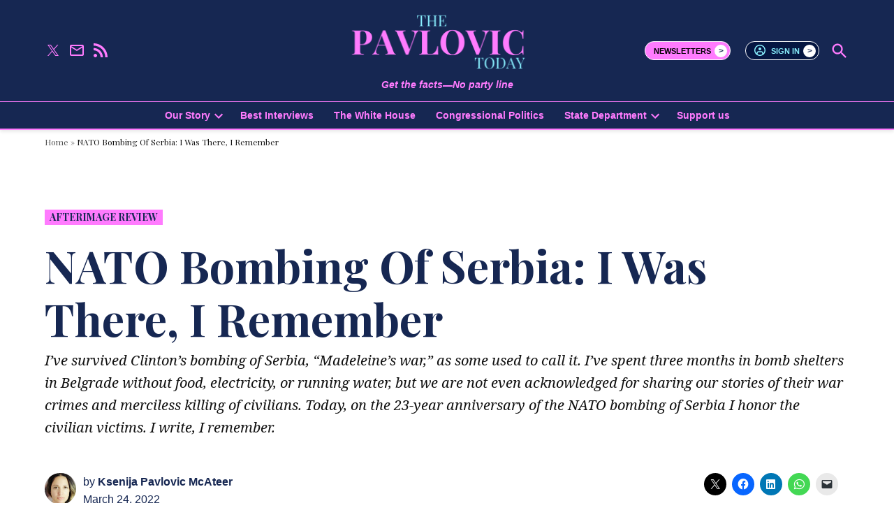

--- FILE ---
content_type: text/html; charset=UTF-8
request_url: https://thepavlovictoday.com/nato-bombing-of-serbia-i-was-there-i-remember/
body_size: 45939
content:
<!doctype html>
<html lang="en-US">
<head>
	<meta charset="UTF-8" />
	<meta name="viewport" content="width=device-width, initial-scale=1" />
	<link rel="profile" href="https://gmpg.org/xfn/11" />
	<meta name='robots' content='index, follow, max-image-preview:large, max-snippet:-1, max-video-preview:-1' />
	<style>img:is([sizes="auto" i],[sizes^="auto," i]){contain-intrinsic-size: 3000px 1500px}</style>
			<script async src="https://securepubads.g.doubleclick.net/tag/js/gpt.js" type="pmdelayedscript" data-cfasync="false" data-no-optimize="1" data-no-defer="1" data-no-minify="1"></script>
		<script>
			window.googletag = window.googletag || { cmd: [] };
		</script>
		<link rel='preconnect' href='https://i0.wp.com' >
<script>window._wca = window._wca || [];</script>
<!-- Jetpack Site Verification Tags -->

	<!-- This site is optimized with the Yoast SEO plugin v24.8.1 - https://yoast.com/wordpress/plugins/seo/ -->
	<title>NATO Bombing Of Serbia: I Was There, I Remember  - The Pavlovic Today</title><link rel="preload" href="https://i0.wp.com/thepavlovictoday.com/wp-content/uploads/2025/03/The-Pavlovic-Today-logo-transparent-.png?fit=2048%2C492&amp;ssl=1" as="image" imagesrcset="https://i0.wp.com/thepavlovictoday.com/wp-content/uploads/2025/03/The-Pavlovic-Today-logo-transparent-.png?w=2048&amp;ssl=1 2048w, https://i0.wp.com/thepavlovictoday.com/wp-content/uploads/2025/03/The-Pavlovic-Today-logo-transparent-.png?resize=300%2C72&amp;ssl=1 300w, https://i0.wp.com/thepavlovictoday.com/wp-content/uploads/2025/03/The-Pavlovic-Today-logo-transparent-.png?resize=1024%2C246&amp;ssl=1 1024w, https://i0.wp.com/thepavlovictoday.com/wp-content/uploads/2025/03/The-Pavlovic-Today-logo-transparent-.png?resize=768%2C185&amp;ssl=1 768w, https://i0.wp.com/thepavlovictoday.com/wp-content/uploads/2025/03/The-Pavlovic-Today-logo-transparent-.png?resize=1536%2C369&amp;ssl=1 1536w, https://i0.wp.com/thepavlovictoday.com/wp-content/uploads/2025/03/The-Pavlovic-Today-logo-transparent-.png?resize=1200%2C288&amp;ssl=1 1200w, https://i0.wp.com/thepavlovictoday.com/wp-content/uploads/2025/03/The-Pavlovic-Today-logo-transparent-.png?resize=1568%2C377&amp;ssl=1 1568w, https://i0.wp.com/thepavlovictoday.com/wp-content/uploads/2025/03/The-Pavlovic-Today-logo-transparent-.png?resize=2000%2C480&amp;ssl=1 2000w, https://i0.wp.com/thepavlovictoday.com/wp-content/uploads/2025/03/The-Pavlovic-Today-logo-transparent-.png?resize=400%2C96&amp;ssl=1 400w, https://i0.wp.com/thepavlovictoday.com/wp-content/uploads/2025/03/The-Pavlovic-Today-logo-transparent-.png?resize=706%2C170&amp;ssl=1 706w, https://i0.wp.com/thepavlovictoday.com/wp-content/uploads/2025/03/The-Pavlovic-Today-logo-transparent-.png?fit=2048%2C492&amp;ssl=1&amp;w=370 370w" imagesizes="(max-width: 2048px) 100vw, 2048px" fetchpriority="high" /><link rel="preload" href="https://thepavlovictoday.com/wp-content/uploads/2021/06/KP-picture-100x100.jpg?crop=1" as="image" imagesrcset="https://i0.wp.com/thepavlovictoday.com/wp-content/uploads/2021/06/KP-picture.jpg?resize=100%2C100&amp;ssl=1 100w, https://i0.wp.com/thepavlovictoday.com/wp-content/uploads/2021/06/KP-picture.jpg?resize=300%2C300&amp;ssl=1 300w, https://i0.wp.com/thepavlovictoday.com/wp-content/uploads/2021/06/KP-picture.jpg?resize=1024%2C1024&amp;ssl=1 1024w, https://i0.wp.com/thepavlovictoday.com/wp-content/uploads/2021/06/KP-picture.jpg?resize=150%2C150&amp;ssl=1 150w, https://i0.wp.com/thepavlovictoday.com/wp-content/uploads/2021/06/KP-picture.jpg?resize=768%2C768&amp;ssl=1 768w, https://i0.wp.com/thepavlovictoday.com/wp-content/uploads/2021/06/KP-picture.jpg?resize=1200%2C1200&amp;ssl=1 1200w, https://i0.wp.com/thepavlovictoday.com/wp-content/uploads/2021/06/KP-picture.jpg?resize=800%2C800&amp;ssl=1 800w, https://i0.wp.com/thepavlovictoday.com/wp-content/uploads/2021/06/KP-picture.jpg?resize=400%2C400&amp;ssl=1 400w, https://i0.wp.com/thepavlovictoday.com/wp-content/uploads/2021/06/KP-picture.jpg?resize=200%2C200&amp;ssl=1 200w, https://i0.wp.com/thepavlovictoday.com/wp-content/uploads/2021/06/KP-picture.jpg?resize=706%2C706&amp;ssl=1 706w, https://i0.wp.com/thepavlovictoday.com/wp-content/uploads/2021/06/KP-picture.jpg?w=1318&amp;ssl=1 1318w, https://i0.wp.com/thepavlovictoday.com/wp-content/uploads/2021/06/KP-picture-100x100.jpg?w=370&amp;ssl=1 370w" fetchpriority="high" /><style id="perfmatters-used-css">:root{--wcm-btn-color:#5c7676;--wcm-btn-hover-color:--wcm-btn-hover-color;}@-webkit-keyframes wcm-spinner{0%{-webkit-transform:rotate(0deg);transform:rotate(0deg);}to{-webkit-transform:rotate(1 turn);transform:rotate(1 turn);}}@keyframes wcm-spinner{0%{-webkit-transform:rotate(0deg);transform:rotate(0deg);}to{-webkit-transform:rotate(1 turn);transform:rotate(1 turn);}}.stick-to-top:last-child{position:sticky;top:1rem;}#page{overflow:initial !important;}.newspack_global_ad{max-width:100%;flex:1 1 auto;}.newspack_global_ad.fixed-height{padding:16px 0;box-sizing:content-box;}.newspack_global_ad.fixed-height>*{margin:0;}:root{--pmk-c-black:#000;--pmk-c-white:#fff;--pmk-c-grey-darker:#111;--pmk-c-sapphire:#041133;--pmk-c-ghost-white:#f8f9ff;--pmk-c-light-salmon:#fc9e7f;--pmk-c-light-slate-blue:#6785ff;--pmk-c-pattens-blue:#ebf0f7;--pmk-c-comet:#626679;--pmk-box-shadow:0 2px 31px rgba(0,0,0,.097);--pmk-border-radius:.625rem;--pmk-font-weight-thin:100;--pmk-font-weight-extra-light:200;--pmk-font-weight-light:300;--pmk-font-weight-normal:400;--pmk-font-weight-medium:500;--pmk-font-weight-semi-bold:600;--pmk-font-weight-bold:700;--pmk-font-weight-extra-bold:800;--pmk-font-weight-black:900;--pmk-xxs-font-size:.875rem;--pmk-xxs-line-height:1rem;--pmk-xs-font-size:1rem;--pmk-xs-line-height:1.625rem;--pmk-s-font-size:1.25rem;--pmk-s-line-height:1.5rem;--pmk-sm-font-size:1.375rem;--pmk-sm-line-height:2rem;--pmk-m-font-size:1.5rem;--pmk-m-line-height:1.75rem;--pmk-l-font-size:2.1875rem;--pmk-l-line-height:2.5625rem;--pmk-xl-font-size:3.125rem;--pmk-xl-line-height:3.625rem;--pmk-spacing-1:.0625rem;--pmk-spacing-4:.25rem;--pmk-spacing-6:.375rem;--pmk-spacing-8:.5rem;--pmk-spacing-10:.625rem;--pmk-spacing-12:.75rem;--pmk-spacing-16:1rem;--pmk-spacing-20:1.25rem;--pmk-spacing-24:1.5rem;--pmk-spacing-28:1.75rem;--pmk-spacing-30:1.875rem;--pmk-spacing-36:2.25rem;--pmk-spacing-40:2.5rem;--pmk-spacing-54:3.375rem;--pmk-spacing-56:3.5rem;--pmk-spacing-60:3.75rem;--pmk-spacing-65:4.0625rem;--pmk-spacing-70:4.375rem;--pmk-spacing-80:5rem;--pmk-spacing-100:6.25rem;--pmk-max-width:78.75rem;}.editor-styles-wrapper,:root{--pmk-global-color-primary:var(--global--color-primary,var(--pmk-c-grey-darker));--pmk-global-color-secondary:var(--global--color-secondary,var(--pmk-c-comet));--pmk-global-color-accent:var(--global--color-gray,var(--pmk-c-light-slate-blue));--pmk-global-color-accent-secondary:var(--global--color-gray,var(--pmk-c-light-salmon));--pmk-global-color-background:var(--global--color-background,var(--pmk-c-white));--pmk-global-color-background-focus:var(--global--color-secondary,var(--pmk-c-ghost-white));--pmk-global-color-border:var(--global--color-border,var(--pmk-c-pattens-blue));--pmk-global-color-text-on-background:var(--global--color-white,var(--pmk-c-sapphire));--pmk-global-color-text-on-background-secondary:var(--global--color-light-gray,var(--pmk-global-color-secondary));--pmk-alignwide-width:var(--responsive--alignwide-width,100%);--pmk-color-button-primary-background:var(--pmk-c-light-slate-blue);--pmk-color-button-primary-text:var(--pmk-c-white);--pmk-color-button-primary-background-hover:var(--pmk-c-sapphire);--pmk-color-button-primary-text-hover:var(--pmk-c-white);--pmk-global-max-width:var(--responsive--alignwide-width,var(--pmk-max-width));--pmk-spacing-components:var(--pmk-spacing-70);--pmk-spacing-related:var(--pmk-spacing-30);--pmk-spacing-internal-xsmall:var(--pmk-spacing-8);--pmk-spacing-internal-small:var(--pmk-spacing-12);--pmk-spacing-internal-medium:var(--pmk-spacing-20);--pmk-spacing-internal-large:var(--pmk-spacing-30);--pmk-spacing-internal-xlarge:var(--pmk-spacing-56);--pmk-heading-1-font-size:var(--pmk-xl-font-size);--pmk-heading-1-line-height:var(--pmk-xl-line-height);--pmk-heading-2-font-size:var(--pmk-l-font-size);--pmk-heading-2-line-height:var(--pmk-l-line-height);--pmk-heading-3-font-size:var(--pmk-m-font-size);--pmk-heading-3-line-height:var(--pmk-m-line-height);--pmk-heading-4-font-size:var(--pmk-sm-font-size);--pmk-heading-4-line-height:var(--pmk-sm-line-height);--pmk-heading-5-font-size:var(--pmk-s-font-size);--pmk-heading-5-line-height:var(--pmk-s-line-height);--pmk-heading-6-font-size:var(--pmk-xs-font-size);--pmk-heading-6-line-height:var(--pmk-xs-line-height);--pmk-text-smaller-font-size:var(--pmk-xxs-font-size);--pmk-text-smaller-line-height:var(--pmk-xxs-line-height);--pmk-text-small-font-size:var(--pmk-xs-font-size);--pmk-text-small-line-height:var(--pmk-xs-line-height);--pmk-text-base-font-size:var(--pmk-sm-font-size);--pmk-text-base-line-height:var(--pmk-sm-line-height);--pmk-text-large-font-size:var(--pmk-m-font-size);--pmk-text-large-line-height:var(--pmk-m-line-height);}body:not(.wp-admin) div.wp-block-group.pmk-tabs-table .tabs-header{margin-bottom:var(--pmk-spacing-internal-medium);}@media (min-width:600px){body:not(.wp-admin) div.wp-block-group.pmk-tabs-table .tabs-header{display:flex;margin-bottom:var(--pmk-spacing-internal-xlarge);}}body:not(.wp-admin) div.wp-block-group.pmk-tabs-table .tab-title{border:0;margin-bottom:0;}body:not(.wp-admin) div.wp-block-group.pmk-tabs-table .tab-title:after{background-color:var(--pmk-global-color-border);content:"";display:block;height:50%;position:absolute;right:calc(var(--pmk-spacing-internal-medium) * -1);top:50%;transform:translateY(-50%);width:1px;}body:not(.wp-admin) div.wp-block-group.pmk-tabs-table .tab-content{padding:0;}div.wp-block-group.pmk-tabs-table .tab-content tbody tr:nth-child(odd){background-color:var(--pmk-global-color-background-focus);color:var(--pmk-global-color-text-on-background);}div.wp-block-group.pmk-tabs-table .tab-content tbody td{border-right:1px solid var(--pmk-global-color-border);}div.wp-block-group.pmk-tabs-table .tab-content tbody td:last-of-type{border:0;}</style>
	<meta name="description" content="I’ve survived Clinton’s bombing of Serbia, “Madeleine’s war,” as some used to call it. I’ve spent three months in bomb shelters in Belgrade without food, electricity, or running water, but we are not even acknowledged for sharing our stories of their war crimes and merciless killing of civilians. Today, on the 23-year anniversary of the NATO bombing of Serbia I honor the civilian victims. I write, I remember." />
	<link rel="canonical" href="https://thepavlovictoday.com/nato-bombing-of-serbia-i-was-there-i-remember/" />
	<meta property="og:locale" content="en_US" />
	<meta property="og:type" content="article" />
	<meta property="og:title" content="NATO Bombing Of Serbia: I Was There, I Remember  - The Pavlovic Today" />
	<meta property="og:description" content="I’ve survived Clinton’s bombing of Serbia, “Madeleine’s war,” as some used to call it. I’ve spent three months in bomb shelters in Belgrade without food, electricity, or running water, but we are not even acknowledged for sharing our stories of their war crimes and merciless killing of civilians. Today, on the 23-year anniversary of the NATO bombing of Serbia I honor the civilian victims. I write, I remember." />
	<meta property="og:url" content="http://thepavlovictoday.com/nato-bombing-of-serbia-i-was-there-i-remember/" />
	<meta property="og:site_name" content="The Pavlovic Today" />
	<meta property="article:published_time" content="2022-03-24T15:06:35+00:00" />
	<meta property="article:modified_time" content="2022-10-29T17:24:15+00:00" />
	<meta property="og:image" content="https://thepavlovictoday.com/wp-content/uploads/2022/03/NATO-bombing-of-Serbia-cover-e1648133547645.jpeg" />
	<meta property="og:image:width" content="1200" />
	<meta property="og:image:height" content="812" />
	<meta property="og:image:type" content="image/jpeg" />
	<meta name="author" content="Ksenija Pavlovic McAteer" />
	<meta name="twitter:card" content="summary_large_image" />
	<meta name="twitter:creator" content="@ksenijapavlovic" />
	<meta name="twitter:site" content="@ksenijapavlovic" />
	<meta name="twitter:label1" content="Written by" />
	<meta name="twitter:data1" content="Ksenija Pavlovic McAteer" />
	<meta name="twitter:label2" content="Est. reading time" />
	<meta name="twitter:data2" content="8 minutes" />
	<script type="application/ld+json" class="yoast-schema-graph">{"@context":"https://schema.org","@graph":[{"@type":"Article","@id":"https://thepavlovictoday.com/nato-bombing-of-serbia-i-was-there-i-remember/#article","isPartOf":{"@id":"https://thepavlovictoday.com/nato-bombing-of-serbia-i-was-there-i-remember/"},"author":[{"@id":"https://thepavlovictoday.com/#/schema/person/image/c3f9d09e82787baed46a1c26fceee232"}],"headline":"NATO Bombing Of Serbia: I Was There, I Remember ","datePublished":"2022-03-24T15:06:35+00:00","dateModified":"2022-10-29T17:24:15+00:00","mainEntityOfPage":{"@id":"https://thepavlovictoday.com/nato-bombing-of-serbia-i-was-there-i-remember/"},"wordCount":1462,"commentCount":7,"publisher":{"@id":"https://thepavlovictoday.com/#organization"},"image":{"@id":"https://thepavlovictoday.com/nato-bombing-of-serbia-i-was-there-i-remember/#primaryimage"},"thumbnailUrl":"https://i0.wp.com/thepavlovictoday.com/wp-content/uploads/2022/03/NATO-bombing-of-Serbia-cover-e1648133547645.jpeg?fit=1200%2C812&ssl=1","keywords":["Bill Clinton","Joe Biden","Madeleine Albright","Milica Rakic","NATO bombing","Serbia","Ukraine","Western Balkans"],"articleSection":["Afterimage Review"],"inLanguage":"en-US","potentialAction":[{"@type":"CommentAction","name":"Comment","target":["https://thepavlovictoday.com/nato-bombing-of-serbia-i-was-there-i-remember/#respond"]}]},{"@type":"WebPage","@id":"https://thepavlovictoday.com/nato-bombing-of-serbia-i-was-there-i-remember/","url":"https://thepavlovictoday.com/nato-bombing-of-serbia-i-was-there-i-remember/","name":"NATO Bombing Of Serbia: I Was There, I Remember  - The Pavlovic Today","isPartOf":{"@id":"https://thepavlovictoday.com/#website"},"primaryImageOfPage":{"@id":"https://thepavlovictoday.com/nato-bombing-of-serbia-i-was-there-i-remember/#primaryimage"},"image":{"@id":"https://thepavlovictoday.com/nato-bombing-of-serbia-i-was-there-i-remember/#primaryimage"},"thumbnailUrl":"https://i0.wp.com/thepavlovictoday.com/wp-content/uploads/2022/03/NATO-bombing-of-Serbia-cover-e1648133547645.jpeg?fit=1200%2C812&ssl=1","datePublished":"2022-03-24T15:06:35+00:00","dateModified":"2022-10-29T17:24:15+00:00","description":"I’ve survived Clinton’s bombing of Serbia, “Madeleine’s war,” as some used to call it. I’ve spent three months in bomb shelters in Belgrade without food, electricity, or running water, but we are not even acknowledged for sharing our stories of their war crimes and merciless killing of civilians. Today, on the 23-year anniversary of the NATO bombing of Serbia I honor the civilian victims. I write, I remember.","breadcrumb":{"@id":"https://thepavlovictoday.com/nato-bombing-of-serbia-i-was-there-i-remember/#breadcrumb"},"inLanguage":"en-US","potentialAction":[{"@type":"ReadAction","target":["https://thepavlovictoday.com/nato-bombing-of-serbia-i-was-there-i-remember/"]}]},{"@type":"ImageObject","inLanguage":"en-US","@id":"https://thepavlovictoday.com/nato-bombing-of-serbia-i-was-there-i-remember/#primaryimage","url":"https://i0.wp.com/thepavlovictoday.com/wp-content/uploads/2022/03/NATO-bombing-of-Serbia-cover-e1648133547645.jpeg?fit=1200%2C812&ssl=1","contentUrl":"https://i0.wp.com/thepavlovictoday.com/wp-content/uploads/2022/03/NATO-bombing-of-Serbia-cover-e1648133547645.jpeg?fit=1200%2C812&ssl=1","width":1200,"height":812,"caption":"I’ve survived Clinton’s bombing of Serbia, “Madeleine’s war,” as some used to call it. I’ve spent three months in bomb shelters in Belgrade without food, electricity, or running water, but we are not even acknowledged for sharing our stories of their war crimes and merciless killing of civilians. Today, on the 23-year anniversary of the NATO bombing of Serbia I honor the civilian victims. I write, I remember. ( Photo: Tanjug Archives/Vladimir Dimitrijevic"},{"@type":"BreadcrumbList","@id":"https://thepavlovictoday.com/nato-bombing-of-serbia-i-was-there-i-remember/#breadcrumb","itemListElement":[{"@type":"ListItem","position":1,"name":"Home","item":"https://thepavlovictoday.com/"},{"@type":"ListItem","position":2,"name":"NATO Bombing Of Serbia: I Was There, I Remember "}]},{"@type":"WebSite","@id":"https://thepavlovictoday.com/#website","url":"https://thepavlovictoday.com/","name":"The Pavlovic Today","description":"Get the facts—No party line ","publisher":{"@id":"https://thepavlovictoday.com/#organization"},"potentialAction":[{"@type":"SearchAction","target":{"@type":"EntryPoint","urlTemplate":"https://thepavlovictoday.com/?s={search_term_string}"},"query-input":{"@type":"PropertyValueSpecification","valueRequired":true,"valueName":"search_term_string"}}],"inLanguage":"en-US"},{"@type":"Organization","@id":"https://thepavlovictoday.com/#organization","name":"The Pavlovic Today","url":"https://thepavlovictoday.com/","logo":{"@type":"ImageObject","inLanguage":"en-US","@id":"https://thepavlovictoday.com/#/schema/logo/image/","url":"https://i0.wp.com/thepavlovictoday.com/wp-content/uploads/2021/07/2020ptblue.png?fit=730%2C730&ssl=1","contentUrl":"https://i0.wp.com/thepavlovictoday.com/wp-content/uploads/2021/07/2020ptblue.png?fit=730%2C730&ssl=1","width":730,"height":730,"caption":"The Pavlovic Today"},"image":{"@id":"https://thepavlovictoday.com/#/schema/logo/image/"},"sameAs":["https://x.com/ksenijapavlovic"]},{"@type":"Person","@id":"https://thepavlovictoday.com/#/schema/person/image/c3f9d09e82787baed46a1c26fceee232","name":"Ksenija Pavlovic McAteer","image":{"@type":"ImageObject","inLanguage":"en-US","@id":"https://thepavlovictoday.com/#/schema/person/image/e43023671ac06a9f7577d206bdc8312f","url":"https://i0.wp.com/thepavlovictoday.com/wp-content/uploads/2021/06/KP-picture.jpg?resize=150%2C150&ssl=1","contentUrl":"https://i0.wp.com/thepavlovictoday.com/wp-content/uploads/2021/06/KP-picture.jpg?resize=150%2C150&ssl=1","width":150,"height":150,"caption":"Ksenija Pavlovic McAteer"},"description":"Ksenija Pavlovic is the Founder and Editor-in-Chief of the Pavlovic Today, The Chief White House Correspondent. Pavlovic was a Teaching Fellow and Doctoral Fellow in the Political Science department at Yale University, Lead Instructor in International Affairs and Security and Politics Law and Economics programs at Yale Global Scholars, Head Writing Fellow at the Yale Graduate Writing Center, Fellow of the &ldquo;Research and Travel Award in Grand Strategy&rdquo; from International Security Studies (ISS) at Yale University, Fellow of the Roger Hertog Global Strategy Initiative in Religious Violence at Columbia University, a Doctoral candidate in Political Conflict and Peace Building Processes at Complutense University in Madrid, Fellow of the OSI Global Supplementary Grant Program, and a Visiting Doctoral Fellow at the Juan March Institute. She holds an M.Sc. in European Politics from the London School of Economics, an M.A. in American Politics, and a B.A. in Journalism and Communication from the University of Belgrade. She speaks English, Serbian, Croatian, and Spanish. Pavlovic has interviewed exclusively pivotal figures including Arianna Huffington, Elizabeth Moss, Marion Cotillard, Sir Richard Branson, President of the World Bank Jim Yong Kim, Karlie Kloss, filmmaker and founder of the Webby awards Tiffany Shlain, film director Lars von Trier, actors Adam Brody, Monica Bellucci, fashion designers Adolfo Dominguez, Tommy Hilfiger and Donna Karan, publisher and former presidential candidate Steve Forbes; the world No.1 tennis player Novak Djokovic; novelist Martin Amis, as well as big names in the governmental arena such as the President of Serbia Aleksandar Vucic, former President of Serbia Boris Tadic, the leading members of the first democratic Serbian government as well as Milorad Dodik, President of the Serbian entity of BIH. Moreover, Ms. Pavlovic has exclusively covered the Cannes Film Festival, Venice Film Festival, Sarajevo Film Festival, London Film Festival, Madrid Fashion Week, The Madrid Open, and a range of other international benefit and political events. Read more :&nbsp;www.ksenijapavlovic.com","sameAs":["https://www.twitter.com/ksenijapavlovic"],"url":"https://thepavlovictoday.com/author/ksenija-tpt/"}]}</script>
	<!-- / Yoast SEO plugin. -->


<link rel='dns-prefetch' href='//stats.wp.com' />
<link rel='dns-prefetch' href='//cdn.parsely.com' />
<link rel='dns-prefetch' href='//www.googletagmanager.com' />

<link rel='dns-prefetch' href='//v0.wordpress.com' />
<link rel='dns-prefetch' href='//pagead2.googlesyndication.com' />
<link rel='preconnect' href='//i0.wp.com' />
<link rel='preconnect' href='//c0.wp.com' />
<link rel="alternate" type="application/rss+xml" title="The Pavlovic Today &raquo; Feed" href="https://thepavlovictoday.com/feed/" />
<link rel="alternate" type="application/rss+xml" title="The Pavlovic Today &raquo; Comments Feed" href="https://thepavlovictoday.com/comments/feed/" />
<link rel="alternate" type="application/rss+xml" title="The Pavlovic Today &raquo; NATO Bombing Of Serbia: I Was There, I Remember  Comments Feed" href="https://thepavlovictoday.com/nato-bombing-of-serbia-i-was-there-i-remember/feed/" />
<link rel="stylesheet" id="wc-blocks-integration-css" media="all" data-pmdelayedstyle="https://thepavlovictoday.com/wp-content/plugins/woocommerce-subscriptions/vendor/woocommerce/subscriptions-core/build/index.css?ver=8.1.1">
<link rel="stylesheet" id="jetpack_related-posts-css" media="all" data-pmdelayedstyle="https://thepavlovictoday.com/wp-content/plugins/jetpack/modules/related-posts/related-posts.css?ver=20240116">
<link rel='stylesheet' id='wp-block-library-css' href='https://c0.wp.com/c/6.7.2/wp-includes/css/dist/block-library/style.min.css' media='all' />
<style id='wp-block-library-theme-inline-css'>.wp-block-audio :where(figcaption){color:#555;font-size:13px;text-align:center}.is-dark-theme .wp-block-audio :where(figcaption){color:#ffffffa6}.wp-block-audio{margin:0 0 1em}.wp-block-code{border:1px solid #ccc;border-radius:4px;font-family:Menlo,Consolas,monaco,monospace;padding:.8em 1em}.wp-block-embed :where(figcaption){color:#555;font-size:13px;text-align:center}.is-dark-theme .wp-block-embed :where(figcaption){color:#ffffffa6}.wp-block-embed{margin:0 0 1em}.blocks-gallery-caption{color:#555;font-size:13px;text-align:center}.is-dark-theme .blocks-gallery-caption{color:#ffffffa6}:root :where(.wp-block-image figcaption){color:#555;font-size:13px;text-align:center}.is-dark-theme :root :where(.wp-block-image figcaption){color:#ffffffa6}.wp-block-image{margin:0 0 1em}.wp-block-pullquote{border-bottom:4px solid;border-top:4px solid;color:currentColor;margin-bottom:1.75em}.wp-block-pullquote cite,.wp-block-pullquote footer,.wp-block-pullquote__citation{color:currentColor;font-size:.8125em;font-style:normal;text-transform:uppercase}.wp-block-quote{border-left:.25em solid;margin:0 0 1.75em;padding-left:1em}.wp-block-quote cite,.wp-block-quote footer{color:currentColor;font-size:.8125em;font-style:normal;position:relative}.wp-block-quote:where(.has-text-align-right){border-left:none;border-right:.25em solid;padding-left:0;padding-right:1em}.wp-block-quote:where(.has-text-align-center){border:none;padding-left:0}.wp-block-quote.is-large,.wp-block-quote.is-style-large,.wp-block-quote:where(.is-style-plain){border:none}.wp-block-search .wp-block-search__label{font-weight:700}.wp-block-search__button{border:1px solid #ccc;padding:.375em .625em}:where(.wp-block-group.has-background){padding:1.25em 2.375em}.wp-block-separator.has-css-opacity{opacity:.4}.wp-block-separator{border:none;border-bottom:2px solid;margin-left:auto;margin-right:auto}.wp-block-separator.has-alpha-channel-opacity{opacity:1}.wp-block-separator:not(.is-style-wide):not(.is-style-dots){width:100px}.wp-block-separator.has-background:not(.is-style-dots){border-bottom:none;height:1px}.wp-block-separator.has-background:not(.is-style-wide):not(.is-style-dots){height:2px}.wp-block-table{margin:0 0 1em}.wp-block-table td,.wp-block-table th{word-break:normal}.wp-block-table :where(figcaption){color:#555;font-size:13px;text-align:center}.is-dark-theme .wp-block-table :where(figcaption){color:#ffffffa6}.wp-block-video :where(figcaption){color:#555;font-size:13px;text-align:center}.is-dark-theme .wp-block-video :where(figcaption){color:#ffffffa6}.wp-block-video{margin:0 0 1em}:root :where(.wp-block-template-part.has-background){margin-bottom:0;margin-top:0;padding:1.25em 2.375em}</style>
<link rel="stylesheet" id="liveblog24_live_blogging_tool-cgb-style-css-css" media="all" data-pmdelayedstyle="https://thepavlovictoday.com/wp-content/plugins/24liveblog/dist/blocks.style.build.css">
<style id='co-authors-plus-coauthors-style-inline-css'>.wp-block-co-authors-plus-coauthors.is-layout-flow [class*=wp-block-co-authors-plus]{display:inline}</style>
<style id='co-authors-plus-avatar-style-inline-css'>.wp-block-co-authors-plus-avatar :where(img){height:auto;max-width:100%;vertical-align:bottom}.wp-block-co-authors-plus-coauthors.is-layout-flow .wp-block-co-authors-plus-avatar :where(img){vertical-align:middle}.wp-block-co-authors-plus-avatar:is(.alignleft,.alignright){display:table}.wp-block-co-authors-plus-avatar.aligncenter{display:table;margin-inline:auto}</style>
<style id='co-authors-plus-image-style-inline-css'>.wp-block-co-authors-plus-image{margin-bottom:0}.wp-block-co-authors-plus-image :where(img){height:auto;max-width:100%;vertical-align:bottom}.wp-block-co-authors-plus-coauthors.is-layout-flow .wp-block-co-authors-plus-image :where(img){vertical-align:middle}.wp-block-co-authors-plus-image:is(.alignfull,.alignwide) :where(img){width:100%}.wp-block-co-authors-plus-image:is(.alignleft,.alignright){display:table}.wp-block-co-authors-plus-image.aligncenter{display:table;margin-inline:auto}</style>
<style id='wp-parsely-recommendations-style-inline-css'>.parsely-recommendations-list-title{font-size:1.2em}.parsely-recommendations-list{list-style:none;padding:unset}.parsely-recommendations-cardbody{overflow:hidden;padding:.8em;text-overflow:ellipsis;white-space:nowrap}.parsely-recommendations-cardmedia{padding:.8em .8em 0}</style>
<link rel="stylesheet" id="wc-memberships-blocks-css" media="all" data-pmdelayedstyle="https://thepavlovictoday.com/wp-content/plugins/woocommerce-memberships/assets/css/blocks/wc-memberships-blocks.min.css?ver=1.26.5">
<link rel='stylesheet' id='mediaelement-css' href='https://c0.wp.com/c/6.7.2/wp-includes/js/mediaelement/mediaelementplayer-legacy.min.css' media='all' />
<link rel='stylesheet' id='wp-mediaelement-css' href='https://c0.wp.com/c/6.7.2/wp-includes/js/mediaelement/wp-mediaelement.min.css' media='all' />
<style id='jetpack-sharing-buttons-style-inline-css'>.jetpack-sharing-buttons__services-list{display:flex;flex-direction:row;flex-wrap:wrap;gap:0;list-style-type:none;margin:5px;padding:0}.jetpack-sharing-buttons__services-list.has-small-icon-size{font-size:12px}.jetpack-sharing-buttons__services-list.has-normal-icon-size{font-size:16px}.jetpack-sharing-buttons__services-list.has-large-icon-size{font-size:24px}.jetpack-sharing-buttons__services-list.has-huge-icon-size{font-size:36px}@media print{.jetpack-sharing-buttons__services-list{display:none!important}}.editor-styles-wrapper .wp-block-jetpack-sharing-buttons{gap:0;padding-inline-start:0}ul.jetpack-sharing-buttons__services-list.has-background{padding:1.25em 2.375em}</style>
<style id='classic-theme-styles-inline-css'>.wp-block-button__link{color:#fff;background-color:#32373c;border-radius:9999px;box-shadow:none;text-decoration:none;padding:calc(.667em + 2px) calc(1.333em + 2px);font-size:1.125em}.wp-block-file__button{background:#32373c;color:#fff;text-decoration:none}</style>
<style id='global-styles-inline-css'>:root{--wp--preset--aspect-ratio--square: 1;--wp--preset--aspect-ratio--4-3: 4/3;--wp--preset--aspect-ratio--3-4: 3/4;--wp--preset--aspect-ratio--3-2: 3/2;--wp--preset--aspect-ratio--2-3: 2/3;--wp--preset--aspect-ratio--16-9: 16/9;--wp--preset--aspect-ratio--9-16: 9/16;--wp--preset--color--black: #000000;--wp--preset--color--cyan-bluish-gray: #abb8c3;--wp--preset--color--white: #FFFFFF;--wp--preset--color--pale-pink: #f78da7;--wp--preset--color--vivid-red: #cf2e2e;--wp--preset--color--luminous-vivid-orange: #ff6900;--wp--preset--color--luminous-vivid-amber: #fcb900;--wp--preset--color--light-green-cyan: #7bdcb5;--wp--preset--color--vivid-green-cyan: #00d084;--wp--preset--color--pale-cyan-blue: #8ed1fc;--wp--preset--color--vivid-cyan-blue: #0693e3;--wp--preset--color--vivid-purple: #9b51e0;--wp--preset--color--primary: #ff7bfe;--wp--preset--color--primary-variation: #d753d6;--wp--preset--color--secondary: #89effe;--wp--preset--color--secondary-variation: #61c7d6;--wp--preset--color--dark-gray: #111111;--wp--preset--color--medium-gray: #767676;--wp--preset--color--light-gray: #EEEEEE;--wp--preset--gradient--vivid-cyan-blue-to-vivid-purple: linear-gradient(135deg,rgba(6,147,227,1) 0%,rgb(155,81,224) 100%);--wp--preset--gradient--light-green-cyan-to-vivid-green-cyan: linear-gradient(135deg,rgb(122,220,180) 0%,rgb(0,208,130) 100%);--wp--preset--gradient--luminous-vivid-amber-to-luminous-vivid-orange: linear-gradient(135deg,rgba(252,185,0,1) 0%,rgba(255,105,0,1) 100%);--wp--preset--gradient--luminous-vivid-orange-to-vivid-red: linear-gradient(135deg,rgba(255,105,0,1) 0%,rgb(207,46,46) 100%);--wp--preset--gradient--very-light-gray-to-cyan-bluish-gray: linear-gradient(135deg,rgb(238,238,238) 0%,rgb(169,184,195) 100%);--wp--preset--gradient--cool-to-warm-spectrum: linear-gradient(135deg,rgb(74,234,220) 0%,rgb(151,120,209) 20%,rgb(207,42,186) 40%,rgb(238,44,130) 60%,rgb(251,105,98) 80%,rgb(254,248,76) 100%);--wp--preset--gradient--blush-light-purple: linear-gradient(135deg,rgb(255,206,236) 0%,rgb(152,150,240) 100%);--wp--preset--gradient--blush-bordeaux: linear-gradient(135deg,rgb(254,205,165) 0%,rgb(254,45,45) 50%,rgb(107,0,62) 100%);--wp--preset--gradient--luminous-dusk: linear-gradient(135deg,rgb(255,203,112) 0%,rgb(199,81,192) 50%,rgb(65,88,208) 100%);--wp--preset--gradient--pale-ocean: linear-gradient(135deg,rgb(255,245,203) 0%,rgb(182,227,212) 50%,rgb(51,167,181) 100%);--wp--preset--gradient--electric-grass: linear-gradient(135deg,rgb(202,248,128) 0%,rgb(113,206,126) 100%);--wp--preset--gradient--midnight: linear-gradient(135deg,rgb(2,3,129) 0%,rgb(40,116,252) 100%);--wp--preset--gradient--grad-1: linear-gradient( 135deg,rgb( 255,123,254) 0%,rgb( 215,83,214) 100% );--wp--preset--gradient--grad-2: linear-gradient( 135deg,rgb( 137,239,254) 0%,rgb( 97,199,214) 100% );--wp--preset--gradient--grad-3: linear-gradient( 135deg,rgb( 17,17,17 ) 0%,rgb( 85,85,85 ) 100% );--wp--preset--gradient--grad-4: linear-gradient( 135deg,rgb( 68,68,68 ) 0%,rgb( 136,136,136 ) 100% );--wp--preset--gradient--grad-5: linear-gradient( 135deg,rgb( 119,119,119 ) 0%,rgb( 221,221,221 ) 100% );--wp--preset--gradient--grad-6: linear-gradient( 135deg,rgb( 221,221,221 ) 0%,rgb( 255,255,255 ) 100% );--wp--preset--font-size--small: 16px;--wp--preset--font-size--medium: 20px;--wp--preset--font-size--large: 36px;--wp--preset--font-size--x-large: 42px;--wp--preset--font-size--normal: 20px;--wp--preset--font-size--huge: 44px;--wp--preset--spacing--20: 0.44rem;--wp--preset--spacing--30: 0.67rem;--wp--preset--spacing--40: 1rem;--wp--preset--spacing--50: 1.5rem;--wp--preset--spacing--60: 2.25rem;--wp--preset--spacing--70: 3.38rem;--wp--preset--spacing--80: 5.06rem;--wp--preset--shadow--natural: 6px 6px 9px rgba(0,0,0,0.2);--wp--preset--shadow--deep: 12px 12px 50px rgba(0,0,0,0.4);--wp--preset--shadow--sharp: 6px 6px 0px rgba(0,0,0,0.2);--wp--preset--shadow--outlined: 6px 6px 0px -3px rgba(255,255,255,1),6px 6px rgba(0,0,0,1);--wp--preset--shadow--crisp: 6px 6px 0px rgba(0,0,0,1);}:where(.is-layout-flex){gap: 0.5em;}:where(.is-layout-grid){gap: 0.5em;}body .is-layout-flex{display: flex;}.is-layout-flex{flex-wrap: wrap;align-items: center;}.is-layout-flex > :is(*,div){margin: 0;}body .is-layout-grid{display: grid;}.is-layout-grid > :is(*,div){margin: 0;}:where(.wp-block-columns.is-layout-flex){gap: 2em;}:where(.wp-block-columns.is-layout-grid){gap: 2em;}:where(.wp-block-post-template.is-layout-flex){gap: 1.25em;}:where(.wp-block-post-template.is-layout-grid){gap: 1.25em;}.has-black-color{color: var(--wp--preset--color--black) !important;}.has-cyan-bluish-gray-color{color: var(--wp--preset--color--cyan-bluish-gray) !important;}.has-white-color{color: var(--wp--preset--color--white) !important;}.has-pale-pink-color{color: var(--wp--preset--color--pale-pink) !important;}.has-vivid-red-color{color: var(--wp--preset--color--vivid-red) !important;}.has-luminous-vivid-orange-color{color: var(--wp--preset--color--luminous-vivid-orange) !important;}.has-luminous-vivid-amber-color{color: var(--wp--preset--color--luminous-vivid-amber) !important;}.has-light-green-cyan-color{color: var(--wp--preset--color--light-green-cyan) !important;}.has-vivid-green-cyan-color{color: var(--wp--preset--color--vivid-green-cyan) !important;}.has-pale-cyan-blue-color{color: var(--wp--preset--color--pale-cyan-blue) !important;}.has-vivid-cyan-blue-color{color: var(--wp--preset--color--vivid-cyan-blue) !important;}.has-vivid-purple-color{color: var(--wp--preset--color--vivid-purple) !important;}.has-black-background-color{background-color: var(--wp--preset--color--black) !important;}.has-cyan-bluish-gray-background-color{background-color: var(--wp--preset--color--cyan-bluish-gray) !important;}.has-white-background-color{background-color: var(--wp--preset--color--white) !important;}.has-pale-pink-background-color{background-color: var(--wp--preset--color--pale-pink) !important;}.has-vivid-red-background-color{background-color: var(--wp--preset--color--vivid-red) !important;}.has-luminous-vivid-orange-background-color{background-color: var(--wp--preset--color--luminous-vivid-orange) !important;}.has-luminous-vivid-amber-background-color{background-color: var(--wp--preset--color--luminous-vivid-amber) !important;}.has-light-green-cyan-background-color{background-color: var(--wp--preset--color--light-green-cyan) !important;}.has-vivid-green-cyan-background-color{background-color: var(--wp--preset--color--vivid-green-cyan) !important;}.has-pale-cyan-blue-background-color{background-color: var(--wp--preset--color--pale-cyan-blue) !important;}.has-vivid-cyan-blue-background-color{background-color: var(--wp--preset--color--vivid-cyan-blue) !important;}.has-vivid-purple-background-color{background-color: var(--wp--preset--color--vivid-purple) !important;}.has-black-border-color{border-color: var(--wp--preset--color--black) !important;}.has-cyan-bluish-gray-border-color{border-color: var(--wp--preset--color--cyan-bluish-gray) !important;}.has-white-border-color{border-color: var(--wp--preset--color--white) !important;}.has-pale-pink-border-color{border-color: var(--wp--preset--color--pale-pink) !important;}.has-vivid-red-border-color{border-color: var(--wp--preset--color--vivid-red) !important;}.has-luminous-vivid-orange-border-color{border-color: var(--wp--preset--color--luminous-vivid-orange) !important;}.has-luminous-vivid-amber-border-color{border-color: var(--wp--preset--color--luminous-vivid-amber) !important;}.has-light-green-cyan-border-color{border-color: var(--wp--preset--color--light-green-cyan) !important;}.has-vivid-green-cyan-border-color{border-color: var(--wp--preset--color--vivid-green-cyan) !important;}.has-pale-cyan-blue-border-color{border-color: var(--wp--preset--color--pale-cyan-blue) !important;}.has-vivid-cyan-blue-border-color{border-color: var(--wp--preset--color--vivid-cyan-blue) !important;}.has-vivid-purple-border-color{border-color: var(--wp--preset--color--vivid-purple) !important;}.has-vivid-cyan-blue-to-vivid-purple-gradient-background{background: var(--wp--preset--gradient--vivid-cyan-blue-to-vivid-purple) !important;}.has-light-green-cyan-to-vivid-green-cyan-gradient-background{background: var(--wp--preset--gradient--light-green-cyan-to-vivid-green-cyan) !important;}.has-luminous-vivid-amber-to-luminous-vivid-orange-gradient-background{background: var(--wp--preset--gradient--luminous-vivid-amber-to-luminous-vivid-orange) !important;}.has-luminous-vivid-orange-to-vivid-red-gradient-background{background: var(--wp--preset--gradient--luminous-vivid-orange-to-vivid-red) !important;}.has-very-light-gray-to-cyan-bluish-gray-gradient-background{background: var(--wp--preset--gradient--very-light-gray-to-cyan-bluish-gray) !important;}.has-cool-to-warm-spectrum-gradient-background{background: var(--wp--preset--gradient--cool-to-warm-spectrum) !important;}.has-blush-light-purple-gradient-background{background: var(--wp--preset--gradient--blush-light-purple) !important;}.has-blush-bordeaux-gradient-background{background: var(--wp--preset--gradient--blush-bordeaux) !important;}.has-luminous-dusk-gradient-background{background: var(--wp--preset--gradient--luminous-dusk) !important;}.has-pale-ocean-gradient-background{background: var(--wp--preset--gradient--pale-ocean) !important;}.has-electric-grass-gradient-background{background: var(--wp--preset--gradient--electric-grass) !important;}.has-midnight-gradient-background{background: var(--wp--preset--gradient--midnight) !important;}.has-small-font-size{font-size: var(--wp--preset--font-size--small) !important;}.has-medium-font-size{font-size: var(--wp--preset--font-size--medium) !important;}.has-large-font-size{font-size: var(--wp--preset--font-size--large) !important;}.has-x-large-font-size{font-size: var(--wp--preset--font-size--x-large) !important;}:where(.wp-block-post-template.is-layout-flex){gap: 1.25em;}:where(.wp-block-post-template.is-layout-grid){gap: 1.25em;}:where(.wp-block-columns.is-layout-flex){gap: 2em;}:where(.wp-block-columns.is-layout-grid){gap: 2em;}:root :where(.wp-block-pullquote){font-size: 1.5em;line-height: 1.6;}</style>
<link rel="stylesheet" id="newspack-ads-media-kit-frontend-css" media="all" data-pmdelayedstyle="https://thepavlovictoday.com/wp-content/plugins/newspack-ads/dist/media-kit-frontend.css?ver=1743445145">
<link rel="stylesheet" id="newspack-ads-frontend-css" media="all" data-pmdelayedstyle="https://thepavlovictoday.com/wp-content/plugins/newspack-ads/includes/../dist/frontend.css?ver=1743445145">
<link rel='stylesheet' id='newspack-blocks-block-styles-stylesheet-css' href='https://thepavlovictoday.com/wp-content/plugins/newspack-blocks/dist/block_styles.css?ver=4.9.2' media='all' />
<link rel='stylesheet' id='newspack-newsletters-subscriptions-css' href='https://thepavlovictoday.com/wp-content/plugins/newspack-newsletters-release/includes/../dist/subscriptions.css?ver=1744375922' media='all' />
<link rel='stylesheet' id='wp-components-css' href='https://c0.wp.com/c/6.7.2/wp-includes/css/dist/components/style.min.css' media='all' />
<link rel='stylesheet' id='newspack-commons-css' href='https://thepavlovictoday.com/wp-content/plugins/newspack-plugin/dist/commons.css?ver=6.3.1' media='all' />
<link rel='stylesheet' id='newspack-reader-auth-css' href='https://thepavlovictoday.com/wp-content/plugins/newspack-plugin/dist/reader-auth.css?ver=6.3.1' media='all' />
<link rel='stylesheet' id='newspack-recaptcha-css' href='https://thepavlovictoday.com/wp-content/plugins/newspack-plugin/dist/other-scripts/recaptcha.css?ver=6.3.1' media='all' />
<link rel='stylesheet' id='newspack-reader-registration-block-css' href='https://thepavlovictoday.com/wp-content/plugins/newspack-plugin/dist/reader-registration-block.css?ver=6.3.1' media='all' />
<link rel='stylesheet' id='newspack-corrections-single-css' href='https://thepavlovictoday.com/wp-content/plugins/newspack-plugin/dist/other-scripts/corrections.css?ver=6.3.1' media='all' />
<link rel='stylesheet' id='newspack-memberships-block-patterns-css' href='https://thepavlovictoday.com/wp-content/plugins/newspack-plugin/dist/memberships-gate-block-patterns.css?ver=6.3.1' media='all' />
<link rel='stylesheet' id='newspack-ui-css' href='https://thepavlovictoday.com/wp-content/plugins/newspack-plugin/dist/newspack-ui.css?ver=6.3.1' media='all' />
<link rel='stylesheet' id='newspack-popups-view-css' href='https://thepavlovictoday.com/wp-content/plugins/newspack-popups/includes/../dist/view.css?ver=1744053894' media='all' />
<link rel="stylesheet" id="brands-styles-css" media="all" data-pmdelayedstyle="https://c0.wp.com/p/woocommerce/9.8.1/assets/css/brands.css">
<link rel="stylesheet" id="wc-memberships-frontend-css" media="all" data-pmdelayedstyle="https://thepavlovictoday.com/wp-content/plugins/woocommerce-memberships/assets/css/frontend/wc-memberships-frontend.min.css?ver=1.26.5">
<link rel='stylesheet' id='newspack-style-css' href='https://thepavlovictoday.com/wp-content/themes/newspack-theme/style.css?ver=2.8.0' media='all' />
<link rel='stylesheet' id='newspack-print-style-css' href='https://thepavlovictoday.com/wp-content/themes/newspack-theme/styles/print.css?ver=2.8.0' media='print' />
<link rel='stylesheet' id='newspack-font-import-css' href='https://thepavlovictoday.com/wp-content/cache/perfmatters/thepavlovictoday.com/fonts/3aab25286d1d.google-fonts.min.css' media='all' />
<link rel='stylesheet' id='newspack-font-alternative-import-css' href='https://thepavlovictoday.com/wp-content/cache/perfmatters/thepavlovictoday.com/fonts/dfd05bd36110.google-fonts.min.css' media='all' />
<link rel='stylesheet' id='newspack-sponsors-style-css' href='https://thepavlovictoday.com/wp-content/themes/newspack-theme/styles/newspack-sponsors.css?ver=2.8.0' media='all' />
<style id='akismet-widget-style-inline-css'>.a-stats{--akismet-color-mid-green: #357b49;--akismet-color-white: #fff;--akismet-color-light-grey: #f6f7f7;max-width: 350px;width: auto;}.a-stats *{all: unset;box-sizing: border-box;}.a-stats strong{font-weight: 600;}.a-stats a.a-stats__link,.a-stats a.a-stats__link:visited,.a-stats a.a-stats__link:active{background: var(--akismet-color-mid-green);border: none;box-shadow: none;border-radius: 8px;color: var(--akismet-color-white);cursor: pointer;display: block;font-family: -apple-system,BlinkMacSystemFont,'Segoe UI','Roboto','Oxygen-Sans','Ubuntu','Cantarell','Helvetica Neue',sans-serif;font-weight: 500;padding: 12px;text-align: center;text-decoration: none;transition: all 0.2s ease;}.widget .a-stats a.a-stats__link:focus{background: var(--akismet-color-mid-green);color: var(--akismet-color-white);text-decoration: none;}.a-stats a.a-stats__link:hover{filter: brightness(110%);box-shadow: 0 4px 12px rgba(0,0,0,0.06),0 0 2px rgba(0,0,0,0.16);}.a-stats .count{color: var(--akismet-color-white);display: block;font-size: 1.5em;line-height: 1.4;padding: 0 13px;white-space: nowrap;}</style>
<link rel="stylesheet" id="woocommerce-nyp-css" media="all" data-pmdelayedstyle="https://thepavlovictoday.com/wp-content/plugins/woocommerce-name-your-price/assets/css/frontend/name-your-price.min.css?ver=3.5.13">
<link rel='stylesheet' id='sharedaddy-css' href='https://thepavlovictoday.com/wp-content/plugins/jetpack/modules/sharedaddy/sharing.css?ver=14.6-a.1' media='all' />
<link rel='stylesheet' id='social-logos-css' href='https://thepavlovictoday.com/wp-content/plugins/jetpack/_inc/social-logos/social-logos.min.css?ver=14.6-a.1' media='all' />
<script id="jetpack_related-posts-js-extra" type="pmdelayedscript" data-cfasync="false" data-no-optimize="1" data-no-defer="1" data-no-minify="1">
var related_posts_js_options = {"post_heading":"h4"};
</script>
<script src="https://thepavlovictoday.com/wp-content/plugins/jetpack/_inc/build/related-posts/related-posts.min.js?ver=20240116" id="jetpack_related-posts-js" type="pmdelayedscript" data-cfasync="false" data-no-optimize="1" data-no-defer="1" data-no-minify="1"></script>
<script src="https://c0.wp.com/c/6.7.2/wp-includes/js/jquery/jquery.min.js" id="jquery-core-js"></script>
<script src="https://c0.wp.com/c/6.7.2/wp-includes/js/jquery/jquery-migrate.min.js" id="jquery-migrate-js"></script>
<script src="https://www.google.com/recaptcha/api.js?render=6Lc8xLwjAAAAAIP1aasEyDfnkMfgjhbVHbBq9YND" id="newspack-recaptcha-api-js" type="pmdelayedscript" data-cfasync="false" data-no-optimize="1" data-no-defer="1" data-no-minify="1"></script>
<script src="https://stats.wp.com/s-202515.js" id="woocommerce-analytics-js" defer data-wp-strategy="defer" type="pmdelayedscript" data-cfasync="false" data-no-optimize="1" data-no-defer="1" data-no-minify="1"></script>

<!-- Google tag (gtag.js) snippet added by Site Kit -->

<!-- Google Analytics snippet added by Site Kit -->
<script src="https://www.googletagmanager.com/gtag/js?id=G-SM2CBSN2YS" id="google_gtagjs-js" async type="pmdelayedscript" data-cfasync="false" data-no-optimize="1" data-no-defer="1" data-no-minify="1"></script>
<script id="google_gtagjs-js-after" type="pmdelayedscript" data-cfasync="false" data-no-optimize="1" data-no-defer="1" data-no-minify="1">
window.dataLayer = window.dataLayer || [];function gtag(){dataLayer.push(arguments);}
gtag("set","linker",{"domains":["thepavlovictoday.com"]});
gtag("js", new Date());
gtag("set", "developer_id.dZTNiMT", true);
gtag("config", "G-SM2CBSN2YS");
</script>

<!-- End Google tag (gtag.js) snippet added by Site Kit -->
<link rel="https://api.w.org/" href="https://thepavlovictoday.com/wp-json/" /><link rel="alternate" title="JSON" type="application/json" href="https://thepavlovictoday.com/wp-json/wp/v2/posts/23051" /><link rel="EditURI" type="application/rsd+xml" title="RSD" href="https://thepavlovictoday.com/xmlrpc.php?rsd" />

<link rel='shortlink' href='https://thepavlovictoday.com/?p=23051' />
		<!-- Custom Logo: hide header text -->
		<style id="custom-logo-css">.site-title{position: absolute;clip: rect(1px,1px,1px,1px);}</style>
		<link rel="alternate" title="oEmbed (JSON)" type="application/json+oembed" href="https://thepavlovictoday.com/wp-json/oembed/1.0/embed?url=https%3A%2F%2Fthepavlovictoday.com%2Fnato-bombing-of-serbia-i-was-there-i-remember%2F" />
<link rel="alternate" title="oEmbed (XML)" type="text/xml+oembed" href="https://thepavlovictoday.com/wp-json/oembed/1.0/embed?url=https%3A%2F%2Fthepavlovictoday.com%2Fnato-bombing-of-serbia-i-was-there-i-remember%2F&#038;format=xml" />
<meta name="generator" content="Site Kit by Google 1.150.0" />			<script data-amp-plus-allowed>
				if ('serviceWorker' in navigator && navigator.serviceWorker.controller) {
					navigator.serviceWorker.controller.postMessage('newspack-reset-request-count');
					navigator.serviceWorker.controller.postMessage('newspack-nonce-679b55760a');
					navigator.serviceWorker.controller.postMessage('newspack-version-1');
				}
			</script>
				<link rel="manifest" href="https://thepavlovictoday.com/wp-json/wp/v2/web-app-manifest">
					<meta name="theme-color" content="#fff">
								<meta name="apple-mobile-web-app-capable" content="yes">
				<meta name="mobile-web-app-capable" content="yes">

				<link rel="apple-touch-startup-image" href="https://i0.wp.com/thepavlovictoday.com/wp-content/uploads/2025/03/cropped-FAVICON-The-Pavlovic-Today-1-1.png?fit=192%2C192&#038;ssl=1">

				<meta name="apple-mobile-web-app-title" content="The Pavlovic Today">
		<meta name="application-name" content="The Pavlovic Today">
			<style>img#wpstats{display:none}</style>
		<script type="application/ld+json">{"@context":"https:\/\/schema.org","@type":"NewsArticle","headline":"NATO Bombing Of Serbia: I Was There, I Remember\u00a0","url":"http:\/\/thepavlovictoday.com\/nato-bombing-of-serbia-i-was-there-i-remember\/","mainEntityOfPage":{"@type":"WebPage","@id":"http:\/\/thepavlovictoday.com\/nato-bombing-of-serbia-i-was-there-i-remember\/"},"thumbnailUrl":"https:\/\/i0.wp.com\/thepavlovictoday.com\/wp-content\/uploads\/2022\/03\/NATO-bombing-of-Serbia-cover-e1648133547645.jpeg?resize=150%2C150&ssl=1","image":{"@type":"ImageObject","url":"https:\/\/i0.wp.com\/thepavlovictoday.com\/wp-content\/uploads\/2022\/03\/NATO-bombing-of-Serbia-cover-e1648133547645.jpeg?fit=1200%2C812&ssl=1"},"articleSection":"Afterimage Review","author":[{"@type":"Person","name":"Ksenija Pavlovic McAteer"}],"creator":["Ksenija Pavlovic McAteer"],"publisher":{"@type":"Organization","name":"The Pavlovic Today","logo":"https:\/\/thepavlovictoday.com\/wp-content\/uploads\/2021\/07\/logo-1.png"},"keywords":["bill clinton","joe biden","madeleine albright","milica rakic","nato bombing","serbia","ukraine","western balkans"],"dateCreated":"2022-03-24T15:06:35Z","datePublished":"2022-03-24T15:06:35Z","dateModified":"2022-10-29T17:24:15Z"}</script>
	<style type="text/css" id="custom-theme-colors">:root{--newspack-theme-color-primary: #ff7bfe;--newspack-theme-color-primary-variation: #e15de0;--newspack-theme-color-secondary: #89effe !important;--newspack-theme-color-secondary-variation: #61c7d6;--newspack-theme-color-primary-darken-5: #fa76f9;--newspack-theme-color-primary-darken-10: #f571f4;--newspack-theme-color-primary-against-white: dimgray;--newspack-theme-color-secondary-against-white: dimgray;--newspack-theme-color-primary-variation-against-white: dimgray;--newspack-theme-color-secondary-variation-against-white: dimgray;--newspack-theme-color-against-primary: black;--newspack-theme-color-against-secondary: black;}input[type="checkbox"]::before{background-image: url("data:image/svg+xml,%3Csvg xmlns='http://www.w3.org/2000/svg' viewBox='0 0 24 24' width='24' height='24'%3E%3Cpath d='M16.7 7.1l-6.3 8.5-3.3-2.5-.9 1.2 4.5 3.4L17.9 8z' fill='black'%3E%3C/path%3E%3C/svg%3E");}.mobile-sidebar{background: #162752;}.mobile-sidebar,.mobile-sidebar button:hover,.mobile-sidebar a,.mobile-sidebar a:visited,.mobile-sidebar .nav1 .sub-menu > li > a,.mobile-sidebar .nav1 ul.main-menu > li > a,.mobile-sidebar .nav3 a{color: white;}.h-sb .bottom-header-contain{background: #162752;}.h-sb .bottom-header-contain .nav1 .main-menu > li,.h-sb .bottom-header-contain .nav1 .main-menu > li > a,.h-sb .bottom-header-contain #search-toggle{color: white;}.site-footer{background: #162752;}.site-footer,.site-footer a,.site-footer a:hover,.site-footer .widget-title,.site-footer .widgettitle,.site-info{color: white;}.site-footer a:hover,.site-footer .widget a:hover{opacity: 0.7;}.site-info .widget-area .wrapper,.site-info .site-info-contain:first-child{border-top-color: #02133e;}.mobile-sidebar .nav3 a{background: transparent;}.mobile-sidebar .accent-header,.mobile-sidebar .article-section-title{border-color: #02133e;color: white;}.mobile-sidebar .nav3 .menu-highlight a{background: #02133e;color: white;}.h-sb .site-header .nav3 a{background-color: #051641;color: white;}.site-footer .footer-branding .wrapper,.site-footer .footer-widgets:first-child .wrapper{border-top: 0;}.site-footer .accent-header,.site-footer .article-section-title{border-color: #02133e;}.site-footer .accent-header,.site-footer .article-section-title{color: white;}.h-sb .middle-header-contain{background-color: #162752;}.h-sb .top-header-contain{background-color: #0c1d48;border-bottom-color: #071843;}.h-sb .site-header,.h-sb .site-title,.h-sb .site-title a:link,.h-sb .site-title a:visited,.h-sb .site-description,.h-sb.h-sh .site-header .nav1 .main-menu > li,.h-sb.h-sh .site-header .nav1 ul.main-menu > li > a,.h-sb.h-sh .site-header .nav1 ul.main-menu > li > a:hover,.h-sb .top-header-contain,.h-sb .middle-header-contain{color: white;}.button.mb-cta,.button.mb-cta:not(:hover):visited,.tribe_community_edit .button.mb-cta{background-color: #ff7bfe;color: black;}</style>
		<style type="text/css" id="newspack-theme-colors-variables">:root{--newspack-primary-color: #ff7bfe;--newspack-secondary-color: #89effe;--newspack-cta-color: #ff7bfe;--newspack-header-color: #162752;--newspack-primary-menu-color: #162752;--newspack-footer-color: #162752;--newspack-primary-contrast-color: black;--newspack-secondary-contrast-color: black;--newspack-cta-contrast-color: black;--newspack-header-contrast-color: white;--newspack-primary-menu-contrast-color: white;--newspack-footer-contrast-color: white;}</style>
	
	<style type="text/css" id="custom-theme-fonts">:root{--newspack-theme-font-heading: "Playfair Display","Georgia","serif";}:root{--newspack-theme-font-body: "Noto Serif","Georgia","serif";}.tags-links span:first-child,.cat-links,.page-title,.highlight-menu .menu-label{text-transform: uppercase;}.accent-header,#secondary .widgettitle,.article-section-title{text-transform: uppercase;}</style>

	<link rel="pingback" href="https://thepavlovictoday.com/xmlrpc.php">	<style>.sponsor-label .flag,amp-script .sponsor-label .flag{background: #ff7bfe;color: black;}</style>
		<noscript><style>.woocommerce-product-gallery{opacity: 1 !important;}</style></noscript>
	
<!-- Google AdSense meta tags added by Site Kit -->
<meta name="google-adsense-platform-account" content="ca-host-pub-2644536267352236">
<meta name="google-adsense-platform-domain" content="sitekit.withgoogle.com">
<!-- End Google AdSense meta tags added by Site Kit -->
      <meta name="onesignal" content="wordpress-plugin"/>
            <script>

      window.OneSignalDeferred = window.OneSignalDeferred || [];

      OneSignalDeferred.push(function(OneSignal) {
        var oneSignal_options = {};
        window._oneSignalInitOptions = oneSignal_options;

        oneSignal_options['serviceWorkerParam'] = { scope: '/wp-content/plugins/onesignal-free-web-push-notifications/sdk_files/push/onesignal/' };
oneSignal_options['serviceWorkerPath'] = 'OneSignalSDKWorker.js';

        OneSignal.Notifications.setDefaultUrl("https://thepavlovictoday.com");

        oneSignal_options['wordpress'] = true;
oneSignal_options['appId'] = '38274c61-02a5-4b04-a179-d5ef90c7fcae';
oneSignal_options['allowLocalhostAsSecureOrigin'] = true;
oneSignal_options['welcomeNotification'] = { };
oneSignal_options['welcomeNotification']['title'] = "";
oneSignal_options['welcomeNotification']['message'] = "";
oneSignal_options['path'] = "https://thepavlovictoday.com/wp-content/plugins/onesignal-free-web-push-notifications/sdk_files/";
oneSignal_options['safari_web_id'] = "web.onesignal.auto.49809676-9f7f-4916-aef3-fd94958742a1";
oneSignal_options['promptOptions'] = { };
oneSignal_options['promptOptions']['actionMessage'] = "We'd like to send you push notifications. You can unsubscribe at anytime.";
oneSignal_options['promptOptions']['acceptButtonText'] = "ALLOW";
oneSignal_options['promptOptions']['cancelButtonText'] = "NO THANKS";
oneSignal_options['promptOptions']['siteName'] = "https://thepavlovictoday.com/";
oneSignal_options['promptOptions']['autoAcceptTitle'] = "Click Allow";
oneSignal_options['notifyButton'] = { };
oneSignal_options['notifyButton']['enable'] = true;
oneSignal_options['notifyButton']['position'] = 'bottom-right';
oneSignal_options['notifyButton']['theme'] = 'default';
oneSignal_options['notifyButton']['size'] = 'medium';
oneSignal_options['notifyButton']['showCredit'] = true;
oneSignal_options['notifyButton']['text'] = {};
              OneSignal.init(window._oneSignalInitOptions);
              OneSignal.Slidedown.promptPush()      });

      function documentInitOneSignal() {
        var oneSignal_elements = document.getElementsByClassName("OneSignal-prompt");

        var oneSignalLinkClickHandler = function(event) { OneSignal.Notifications.requestPermission(); event.preventDefault(); };        for(var i = 0; i < oneSignal_elements.length; i++)
          oneSignal_elements[i].addEventListener('click', oneSignalLinkClickHandler, false);
      }

      if (document.readyState === 'complete') {
           documentInitOneSignal();
      }
      else {
           window.addEventListener("load", function(event){
               documentInitOneSignal();
          });
      }
    </script>
<script src="https://thepavlovictoday.com/wp-content/plugins/perfmatters/vendor/fastclick/pmfastclick.min.js" defer></script><script>"addEventListener"in document&&document.addEventListener("DOMContentLoaded",function(){FastClick.attach(document.body)},!1);</script>
<!-- Google Tag Manager snippet added by Site Kit -->
<script type="pmdelayedscript" data-cfasync="false" data-no-optimize="1" data-no-defer="1" data-no-minify="1">
			( function( w, d, s, l, i ) {
				w[l] = w[l] || [];
				w[l].push( {'gtm.start': new Date().getTime(), event: 'gtm.js'} );
				var f = d.getElementsByTagName( s )[0],
					j = d.createElement( s ), dl = l != 'dataLayer' ? '&l=' + l : '';
				j.async = true;
				j.src = 'https://www.googletagmanager.com/gtm.js?id=' + i + dl;
				f.parentNode.insertBefore( j, f );
			} )( window, document, 'script', 'dataLayer', 'GTM-NQG3T9B' );
			
</script>

<!-- End Google Tag Manager snippet added by Site Kit -->

<!-- Google AdSense snippet added by Site Kit -->
<script async src="https://pagead2.googlesyndication.com/pagead/js/adsbygoogle.js?client=ca-pub-4119092035704248&amp;host=ca-host-pub-2644536267352236" crossorigin="anonymous" type="pmdelayedscript" data-cfasync="false" data-no-optimize="1" data-no-defer="1" data-no-minify="1"></script>

<!-- End Google AdSense snippet added by Site Kit -->
<script>function perfmatters_check_cart_fragments(){if(null!==document.getElementById("perfmatters-cart-fragments"))return!1;if(document.cookie.match("(^|;) ?woocommerce_cart_hash=([^;]*)(;|$)")){var e=document.createElement("script");e.id="perfmatters-cart-fragments",e.src="https://thepavlovictoday.com/wp-content/plugins/woocommerce/assets/js/frontend/cart-fragments.min.js",e.async=!0,document.head.appendChild(e)}}perfmatters_check_cart_fragments(),document.addEventListener("click",function(){setTimeout(perfmatters_check_cart_fragments,1e3)});</script><link rel="icon" href="https://thepavlovictoday.com/wp-content/uploads/2025/03/cropped-FAVICON-The-Pavlovic-Today-1-1-32x32.png" sizes="32x32" />
<link rel="icon" href="https://i0.wp.com/thepavlovictoday.com/wp-content/uploads/2025/03/cropped-FAVICON-The-Pavlovic-Today-1-1.png?fit=192%2C192&#038;ssl=1" sizes="192x192" />
<link rel="apple-touch-icon" href="https://i0.wp.com/thepavlovictoday.com/wp-content/uploads/2025/03/cropped-FAVICON-The-Pavlovic-Today-1-1.png?fit=180%2C180&#038;ssl=1" />
<meta name="msapplication-TileImage" content="https://i0.wp.com/thepavlovictoday.com/wp-content/uploads/2025/03/cropped-FAVICON-The-Pavlovic-Today-1-1.png?fit=270%2C270&#038;ssl=1" />
		<script type="pmdelayedscript" data-cfasync="false" data-no-optimize="1" data-no-defer="1" data-no-minify="1">
			( function() {
				// Load GA script if not yet found
				if ( 'undefined' === typeof gtag ) {
					var element = document.createElement( 'script' );
					element.src = 'https://www.googletagmanager.com/gtag/js?id=G-M2MWSMHK4J';
					element.async = true;
					document.head.appendChild( element );
					window.dataLayer = window.dataLayer || [];
					window.gtag = function() { window.dataLayer.push( arguments ) };
					gtag( 'js', new Date() );
				}
				gtag( 'config', 'G-M2MWSMHK4J' );
			} )();
		</script>
		<style type="text/css">a.nordot-read-more{}</style>		<style id="wp-custom-css">.newsletter-header{border: 1px solid #BB3B80;display: inline-block;padding: 8px 12px;}@media (max-width: 600px){body{font-size: 20px;}}.entry-meta,.nav1,.nav2,.nav3,.site-footer .menu-item,.mobile-menu-toggle,.button.mb-cta,.site-footer .widget-title{font-family: 'Old Standard TT',sans-serif;}.entry-meta .entry-date,.entry-meta .updated{text-transform: inherit;}.h-sb .site-description{color: #ff7bfe;font-family: 'Old Standard TT',sans-serif;font-size: 0.7em;font-weight: bold;}.nav1 .main-menu > li > a{font-weight: 600;}.h-sb .bottom-header-contain .nav1 .main-menu > li > a,.h-sb .bottom-header-contain .nav1 .main-menu > li > button,.social-links-menu li a,.social-links-menu li a:hover{color: #ff7bfe;}.h-sb .bottom-header-contain .nav1 .main-menu > li > a:hover,.h-sb .bottom-header-contain .nav1 .main-menu > li > button:hover,.social-links-menu li a:hover{opacity: 1.0;}.nav3 a,.button.mb-cta,.nav3 .menu-highlight a,.mobile-sidebar .nav3 a{border: 1px solid #fff;border-radius: 2rem;color: #fff;font-weight: bold;padding: .2rem .2rem .15rem .6rem;text-transform: uppercase;transition: all 0.2s ease-in-out;}.h-sb .site-header .nav3 a{color: #89effe;}.nav3 a:after,.button.mb-cta:after{background: #fff;border-radius: 50%;display: inline-block;color: #162752;font-size: 0.6rem;height: .9rem;content: ">";line-height: .95rem;margin-left: 5px;position: relative;text-align: center;width: .9rem;}.button.mb-cta{color: #162752;padding: 0.25rem 0.5rem;}.button.mb-cta,.h-sb .site-header .nav3 .menu-highlight a{background: #ff7bfe;}.button.mb-cta:hover,.nav3 a:hover,.h-sb .site-header .nav3 a:hover,.nav3 .menu-highlight a:hover,.h-sb .site-header .nav3 .menu-highlight a:hover{background: #89effe;border-color: #89effe;color: #162752;opacity: 1;text-decoration: none;}.site-header #search-toggle,.newspack-reader__account-link__mobile a,.newspack-reader__account-link__mobile a:hover{color: var( --newspack-theme-color-primary );}@media (max-width: 781px) and (min-width: 451px){header.site-header .custom-logo{max-height: 100%;max-width: 280px;}}@media (max-width: 450px){header.site-header .site-branding{margin: 0;max-width: calc( 100% - 80px );}header.site-header .custom-logo{max-height: 100%;max-width: 100%;}}.mobile-sidebar{background: var( --newspack-theme-color-primary );}.mobile-sidebar,.mobile-sidebar button:hover,.mobile-sidebar a,.mobile-sidebar a:visited,.mobile-sidebar .nav1 .sub-menu > li > a,.mobile-sidebar .nav1 ul.main-menu > li > a,.mobile-sidebar .nav3 a,.mobile-sidebar .social-links-menu li a,.mobile-sidebar .social-links-menu li a:hover{color: #162752;}.mobile-sidebar button[type="submit"]{background-color: #162752 !important;color: #fff;}.site-header .mobile-menu-toggle span{display: none;}.site-header .mobile-menu-toggle svg{color: var( --newspack-theme-color-primary );height: 28px;margin: 0;width: 28px;}.wpnbha.show-image.image-aligntop:not(.show-caption) .post-has-image .entry-wrapper{background-color: #fff;margin-top: -2.5em;padding: 0.75em 0.5em 0 0;position: relative;width: 85%;z-index: 1;}.has-light-gray-background-color .wpnbha.show-image.image-aligntop:not(.show-caption) .post-has-image .entry-wrapper{background: #eee;}.has-medium-gray-background-color .wpnbha.show-image.image-aligntop:not(.show-caption) .post-has-image .entry-wrapper{background: #767676;}.has-dark-gray-background-color .wpnbha.show-image.image-aligntop:not(.show-caption) .post-has-image .entry-wrapper{background: #111;}.has-primary-background-color .wpnbha.show-image.image-aligntop:not(.show-caption) .post-has-image .entry-wrapper{background: #ff7bfe;}.has-primary-variation-background-color .wpnbha.show-image.image-aligntop:not(.show-caption) .post-has-image .entry-wrapper{background: #D753D6;}.has-secondary-background-color .wpnbha.show-image.image-aligntop:not(.show-caption) .post-has-image .entry-wrapper{background: #89effe;}.has-secondary-variation-background-color .wpnbha.show-image.image-aligntop:not(.show-caption) .post-has-image .entry-wrapper{background: #61C7D6;}.wpnbha.show-image.image-aligntop:not(.show-caption) .post-has-image .sponsor-label + .entry-title{margin-top: 0;padding: 0;}.widget .wpnbha.show-image.image-aligntop:not(.show-caption) .post-has-image .entry-title{background: transparent;margin-top: inherit;padding: inherit;width: auto;}.wp-block-cover .wpnbha.show-image.image-aligntop:not(.show-caption):not(.show-category) .post-has-image .entry-title,.wp-block-group .wpnbha.show-image.image-aligntop:not(.show-caption):not(.show-category) .post-has-image .entry-title{background-color: transparent;margin-top: 0;padding: 0;width: auto;}.article-section-title,.accent-header{border-bottom: 1px solid #162752;padding-bottom: 0;}.wpnbha .entry-title a,.entry-header .entry-title,.cat-links a,.page-title .page-description,.entry-meta .byline a,.entry-meta,.entry-footer{color: #162752;}.wpnbha .entry-title a:hover{color: #000;}.entry-content a,.entry-content a:visited{color: #ff7bfe;}.wp-block-separator,hr{border-top: 1px solid #ccc;}.wp-block-columns.is-style-borders .wp-block-column::after,.wp-block-group.is-style-border,.post-navigation{border-style: solid;border-color: #ccc;}div.wpnbha .article-section-title,.accent-header,.jp-relatedposts-i2 .jp-relatedposts-headline{color: #162752;font-size: .9em;}.wp-block-column .wp-block-group.has-background,.wp-block-column .wp-block-group.is-style-border{padding: 0.75em;}.archive .page-subtitle{display: none;}.archive .page-header{margin: 0 0 1em;}.site-footer .widget-title{color: #ff7bfe;}button[type=submit],.wp-block-button__link{background-color: #ff7bfe !important;}.sd-button,.share-icon{color: #ff7bfe !important;}.equalheight{display: flex;}.wc-memberships-restriction-message{background-color: #122347;color: white;font-size: 1.2em;}.wc-memberships-restriction-message a{color: #ff7bfe;}.home .wc-memberships-content-restricted-message{display: none;}#mc_embed_signup .button{background-color: #ff7bfe !important;}.wp-block-group{margin-top: 0 !important;}.bottom-header-contain.desktop-only{border-top: 1px solid #ff7bfe;border-bottom: 2px solid #ff7bfe;}input[type=submit]{background-color: #ff7bfe !important;color: #000 !important;}</style>
		<noscript><style>.perfmatters-lazy[data-src]{display:none !important;}</style></noscript><style>.perfmatters-lazy-youtube{position:relative;width:100%;max-width:100%;height:0;padding-bottom:56.23%;overflow:hidden}.perfmatters-lazy-youtube img{position:absolute;top:0;right:0;bottom:0;left:0;display:block;width:100%;max-width:100%;height:auto;margin:auto;border:none;cursor:pointer;transition:.5s all;-webkit-transition:.5s all;-moz-transition:.5s all}.perfmatters-lazy-youtube img:hover{-webkit-filter:brightness(75%)}.perfmatters-lazy-youtube .play{position:absolute;top:50%;left:50%;right:auto;width:68px;height:48px;margin-left:-34px;margin-top:-24px;background:url(https://thepavlovictoday.com/wp-content/plugins/perfmatters/img/youtube.svg) no-repeat;background-position:center;background-size:cover;pointer-events:none;filter:grayscale(1)}.perfmatters-lazy-youtube:hover .play{filter:grayscale(0)}.perfmatters-lazy-youtube iframe{position:absolute;top:0;left:0;width:100%;height:100%;z-index:99}.wp-has-aspect-ratio .wp-block-embed__wrapper{position:relative;}.wp-has-aspect-ratio .perfmatters-lazy-youtube{position:absolute;top:0;right:0;bottom:0;left:0;width:100%;height:100%;padding-bottom:0}</style></head>

<body class="post-template-default single single-post postid-23051 single-format-standard wp-custom-logo wp-embed-responsive theme-newspack-theme jps-theme-newspack-theme singular hide-homepage-title show-site-tagline h-nsub h-sb h-cl h-dh h-stk has-tertiary-menu no-sidebar cat-afterimage-review primary-cat-afterimage-review has-featured-image single-featured-image-default has-large-featured-image footer-logo-xlarge newspack--font-loading" data-amp-auto-lightbox-disable>
		<!-- Google Tag Manager (noscript) snippet added by Site Kit -->
		<noscript>
			<iframe src="https://www.googletagmanager.com/ns.html?id=GTM-NQG3T9B" height="0" width="0" style="display:none;visibility:hidden"></iframe>
		</noscript>
		<!-- End Google Tag Manager (noscript) snippet added by Site Kit -->
				<div
						class="newspack-popup-container newspack-lightbox newspack-popup hidden newspack-lightbox-placement-center newspack-lightbox-size-medium  newspack-lightbox-large-border      "
			role="button"
			tabindex="0"
			id="id_47959"
			data-segments=""
			data-frequency="0,0,0,month"

						data-delay="15500"
					>

			<div class="newspack-popup-wrapper " data-popup-status="publish" style="background-color:#162572;color:#fff">
				<div class="newspack-popup__content-wrapper" style="">
										<div class="newspack-popup__content">
						<div class="wp-block-group"><div class="wp-block-group__inner-container is-layout-constrained wp-block-group-is-layout-constrained"><h2 class="wp-block-heading has-text-color has-background has-link-color wp-elements-be69fb9dc18276c817f02e550199ee7e" style="color:#f0dd21;background:linear-gradient(135deg,rgb(6,147,227) 5%,rgb(155,81,224) 100%)">Stay Ahead of the Story. Follow us on X [@<a href="https://x.com/ksenijapavlovic" data-type="link" data-id="https://x.com/ksenijapavlovic">ksenijapavlovic</a>]</h2></div></div><p></p>					</div>
					<button class="newspack-lightbox__close" style="color: #fff;" aria-label="Close Pop-up">
						<svg xmlns="http://www.w3.org/2000/svg" width="24" height="24" viewBox="0 0 24 24" role="img" aria-hidden="true" focusable="false">
							<path d="M19 6.41L17.59 5 12 10.59 6.41 5 5 6.41 10.59 12 5 17.59 6.41 19 12 13.41 17.59 19 19 17.59 13.41 12 19 6.41z"/>
						</svg>
					</button>
				</div>
			</div>
												<div style="opacity: 0.3;background-color:#000000;" class="newspack-lightbox-overlay"></div>
									</div>
					<aside id="mobile-sidebar-fallback" class="mobile-sidebar">
		<button class="mobile-menu-toggle">
			<svg class="svg-icon" width="20" height="20" aria-hidden="true" role="img" xmlns="http://www.w3.org/2000/svg" viewBox="0 0 24 24"><path d="M19 6.41L17.59 5 12 10.59 6.41 5 5 6.41 10.59 12 5 17.59 6.41 19 12 13.41 17.59 19 19 17.59 13.41 12z" /><path d="M0 0h24v24H0z" fill="none" /></svg>			Close		</button>

					<nav class="tertiary-menu nav3" aria-label="Tertiary Menu" toolbar-target="tertiary-nav-contain" toolbar="(min-width: 767px)">
				<ul id="menu-tertiary-menu" class="menu"><li id="menu-item-19967" class="menu-highlight menu-item menu-item-type-custom menu-item-object-custom menu-item-19967"><a href="https://thepavlovictoday.com/newsletter-hub/">Newsletters</a></li>
<li class="menu-item"><a class="newspack-reader__account-link" data-labels="{&quot;signedin&quot;:&quot;My Account&quot;,&quot;signedout&quot;:&quot;Sign In&quot;}" href="#" data-newspack-reader-account-link><span class="newspack-reader__account-link__icon"><svg aria-hidden="true" width="24" height="24" viewBox="0 0 24 24" fill="none" xmlns="http://www.w3.org/2000/svg">
				<path fill-rule="evenodd" clip-rule="evenodd" d="M7.25 16.4371C6.16445 15.2755 5.5 13.7153 5.5 12C5.5 8.41015 8.41015 5.5 12 5.5C15.5899 5.5 18.5 8.41015 18.5 12C18.5 13.7153 17.8356 15.2755 16.75 16.4371V16C16.75 14.4812 15.5188 13.25 14 13.25L10 13.25C8.48122 13.25 7.25 14.4812 7.25 16V16.4371ZM8.75 17.6304C9.70606 18.1835 10.8161 18.5 12 18.5C13.1839 18.5 14.2939 18.1835 15.25 17.6304V16C15.25 15.3096 14.6904 14.75 14 14.75L10 14.75C9.30964 14.75 8.75 15.3096 8.75 16V17.6304ZM4 12C4 7.58172 7.58172 4 12 4C16.4183 4 20 7.58172 20 12C20 16.4183 16.4183 20 12 20C7.58172 20 4 16.4183 4 12ZM14 10C14 11.1046 13.1046 12 12 12C10.8954 12 10 11.1046 10 10C10 8.89543 10.8954 8 12 8C13.1046 8 14 8.89543 14 10Z" />
			</svg></span><span class="newspack-reader__account-link__label">Sign In</span></a></li></ul>			</nav>
		
<form role="search" method="get" class="search-form" action="https://thepavlovictoday.com/">
	<label for="search-form-1">
		<span class="screen-reader-text">Search for:</span>
	</label>
	<input type="search" id="search-form-1" class="search-field" placeholder="Search &hellip;" value="" name="s" />
	<button type="submit" class="search-submit">
		<svg class="svg-icon" width="28" height="28" aria-hidden="true" role="img" xmlns="http://www.w3.org/2000/svg" viewBox="0 0 24 24"><path d="M15.5 14h-.79l-.28-.27C15.41 12.59 16 11.11 16 9.5 16 5.91 13.09 3 9.5 3S3 5.91 3 9.5 5.91 16 9.5 16c1.61 0 3.09-.59 4.23-1.57l.27.28v.79l5 4.99L20.49 19l-4.99-5zm-6 0C7.01 14 5 11.99 5 9.5S7.01 5 9.5 5 14 7.01 14 9.5 11.99 14 9.5 14z" /><path d="M0 0h24v24H0z" fill="none" /></svg>		<span class="screen-reader-text">
			Search		</span>
	</button>
</form>
		<nav class="main-navigation nav1 dd-menu" aria-label="Top Menu" toolbar-target="site-navigation" toolbar="(min-width: 767px)">
			<ul id="menu-primary-menu" class="main-menu"><li id="menu-item-25728" class="menu-item menu-item-type-post_type menu-item-object-page menu-item-has-children menu-item-25728"><a href="https://thepavlovictoday.com/about-us/">Our Story</a><button aria-expanded="false" class="submenu-expand" [class]="setState25728 ? 'submenu-expand open-dropdown' : 'submenu-expand'" [aria-expanded]="setState25728 ? 'true' : 'false'" on="tap:AMP.setState( { setState25728: !setState25728 } )" aria-haspopup="true" data-toggle-parent-id="toggle-25728">
					<svg class="svg-icon" width="24" height="24" aria-hidden="true" role="img" focusable="false" xmlns="http://www.w3.org/2000/svg" viewBox="0 0 24 24"><path d="M7.41 8.59L12 13.17l4.59-4.58L18 10l-6 6-6-6 1.41-1.41z"></path><path fill="none" d="M0 0h24v24H0V0z"></path></svg>
					<span class="screen-reader-text" [text]="setState25728 ? 'Close dropdown menu' : 'Open dropdown menu'">Open dropdown menu</span>
				</button>
<ul class="sub-menu">
	<li id="menu-item-26643" class="menu-item menu-item-type-post_type menu-item-object-page menu-item-26643"><a href="https://thepavlovictoday.com/meet-the-founder/">Meet the Founder</a></li>
</ul>
</li>
<li id="menu-item-26052" class="menu-item menu-item-type-post_type menu-item-object-page menu-item-26052"><a href="https://thepavlovictoday.com/best-interviews/">Best Interviews</a></li>
<li id="menu-item-29656" class="menu-item menu-item-type-post_type menu-item-object-page menu-item-29656"><a href="https://thepavlovictoday.com/the-white-house/">The White House</a></li>
<li id="menu-item-35623" class="menu-item menu-item-type-post_type menu-item-object-page menu-item-35623"><a href="https://thepavlovictoday.com/congressional-politics/">Congressional Politics</a></li>
<li id="menu-item-46971" class="menu-item menu-item-type-post_type menu-item-object-page menu-item-has-children menu-item-46971"><a href="https://thepavlovictoday.com/state-department/">State Department</a><button aria-expanded="false" class="submenu-expand" [class]="setState46971 ? 'submenu-expand open-dropdown' : 'submenu-expand'" [aria-expanded]="setState46971 ? 'true' : 'false'" on="tap:AMP.setState( { setState46971: !setState46971 } )" aria-haspopup="true" data-toggle-parent-id="toggle-46971">
					<svg class="svg-icon" width="24" height="24" aria-hidden="true" role="img" focusable="false" xmlns="http://www.w3.org/2000/svg" viewBox="0 0 24 24"><path d="M7.41 8.59L12 13.17l4.59-4.58L18 10l-6 6-6-6 1.41-1.41z"></path><path fill="none" d="M0 0h24v24H0V0z"></path></svg>
					<span class="screen-reader-text" [text]="setState46971 ? 'Close dropdown menu' : 'Open dropdown menu'">Open dropdown menu</span>
				</button>
<ul class="sub-menu">
	<li id="menu-item-37509" class="menu-item menu-item-type-post_type menu-item-object-page menu-item-37509"><a href="https://thepavlovictoday.com/the-balkan-voice/">The Balkan Voice</a></li>
</ul>
</li>
<li id="menu-item-40735" class="menu-item menu-item-type-post_type menu-item-object-page menu-item-40735"><a href="https://thepavlovictoday.com/support-us/">Support us</a></li>
</ul>		</nav>
			<nav class="social-navigation" aria-label="Social Links Menu" toolbar="(min-width: 767px)" toolbar-target="social-nav-contain">
		<ul id="menu-social-menu" class="social-links-menu"><li id="menu-item-19966" class="menu-item menu-item-type-custom menu-item-object-custom menu-item-19966"><a href="https://www.x.com/ksenijapavlovic"><span class="screen-reader-text">Follow us on X</span><svg class="svg-icon" width="0" height="0" aria-hidden="true" role="img" viewBox="0 0 24 24" xmlns="http://www.w3.org/2000/svg"><path d="M13.5222 10.7714L19.4785 4H18.0671L12.8952 9.87954L8.76437 4H4L10.2466 12.8909L4 19.9918H5.41155L10.8732 13.7828L15.2356 19.9918H20L13.5218 10.7714H13.5222ZM11.5889 12.9692L10.956 12.0839L5.92015 5.03921H8.0882L12.1522 10.7245L12.7851 11.6098L18.0677 18.9998H15.8997L11.5889 12.9696V12.9692Z" /></svg></a></li>
<li id="menu-item-23" class="menu-item menu-item-type-custom menu-item-object-custom menu-item-23"><a href="mailto:newsroom@thepavlovictoday.com"><span class="screen-reader-text">Email</span><svg class="svg-icon" width="0" height="0" aria-hidden="true" role="img" xmlns="http://www.w3.org/2000/svg" viewBox="0 0 24 24"><path d="M0 0h24v24H0z" fill="none" /><path d="M20 4H4c-1.1 0-1.99.9-1.99 2L2 18c0 1.1.9 2 2 2h16c1.1 0 2-.9 2-2V6c0-1.1-.9-2-2-2zm0 14H4V8l8 5 8-5v10zm-8-7L4 6h16l-8 5z" /></svg></a></li>
<li id="menu-item-21" class="menu-item menu-item-type-custom menu-item-object-custom menu-item-21"><a href="/feed"><span class="screen-reader-text">RSS</span><svg class="svg-icon" width="0" height="0" aria-hidden="true" role="img" viewBox="0 0 24 24" xmlns="http://www.w3.org/2000/svg"><path d="M2,8.667V12c5.515,0,10,4.485,10,10h3.333C15.333,14.637,9.363,8.667,2,8.667z M2,2v3.333 c9.19,0,16.667,7.477,16.667,16.667H22C22,10.955,13.045,2,2,2z M4.5,17C3.118,17,2,18.12,2,19.5S3.118,22,4.5,22S7,20.88,7,19.5 S5.882,17,4.5,17z"></path></svg></a></li>
</ul>	</nav><!-- .social-navigation -->
	
	</aside>
	<aside id="desktop-sidebar-fallback" class="desktop-sidebar dir-left">
		<button class="desktop-menu-toggle">
			<svg class="svg-icon" width="20" height="20" aria-hidden="true" role="img" xmlns="http://www.w3.org/2000/svg" viewBox="0 0 24 24"><path d="M19 6.41L17.59 5 12 10.59 6.41 5 5 6.41 10.59 12 5 17.59 6.41 19 12 13.41 17.59 19 19 17.59 13.41 12z" /><path d="M0 0h24v24H0z" fill="none" /></svg>			Close		</button>
	</aside>

<div id="page" class="site">
	<a class="skip-link screen-reader-text" href="#main">Skip to content</a>

	
	<header id="masthead" class="site-header hide-header-search" [class]="searchVisible ? 'show-header-search site-header ' : 'hide-header-search site-header'">

					
			<div class="middle-header-contain">
				<div class="wrapper">
					
											<div id="social-nav-contain" class="desktop-only">
								<nav class="social-navigation" aria-label="Social Links Menu" toolbar="(min-width: 767px)" toolbar-target="social-nav-contain">
		<ul id="menu-social-menu-1" class="social-links-menu"><li class="menu-item menu-item-type-custom menu-item-object-custom menu-item-19966"><a href="https://www.x.com/ksenijapavlovic"><span class="screen-reader-text">Follow us on X</span><svg class="svg-icon" width="0" height="0" aria-hidden="true" role="img" viewBox="0 0 24 24" xmlns="http://www.w3.org/2000/svg"><path d="M13.5222 10.7714L19.4785 4H18.0671L12.8952 9.87954L8.76437 4H4L10.2466 12.8909L4 19.9918H5.41155L10.8732 13.7828L15.2356 19.9918H20L13.5218 10.7714H13.5222ZM11.5889 12.9692L10.956 12.0839L5.92015 5.03921H8.0882L12.1522 10.7245L12.7851 11.6098L18.0677 18.9998H15.8997L11.5889 12.9696V12.9692Z" /></svg></a></li>
<li class="menu-item menu-item-type-custom menu-item-object-custom menu-item-23"><a href="mailto:newsroom@thepavlovictoday.com"><span class="screen-reader-text">Email</span><svg class="svg-icon" width="0" height="0" aria-hidden="true" role="img" xmlns="http://www.w3.org/2000/svg" viewBox="0 0 24 24"><path d="M0 0h24v24H0z" fill="none" /><path d="M20 4H4c-1.1 0-1.99.9-1.99 2L2 18c0 1.1.9 2 2 2h16c1.1 0 2-.9 2-2V6c0-1.1-.9-2-2-2zm0 14H4V8l8 5 8-5v10zm-8-7L4 6h16l-8 5z" /></svg></a></li>
<li class="menu-item menu-item-type-custom menu-item-object-custom menu-item-21"><a href="/feed"><span class="screen-reader-text">RSS</span><svg class="svg-icon" width="0" height="0" aria-hidden="true" role="img" viewBox="0 0 24 24" xmlns="http://www.w3.org/2000/svg"><path d="M2,8.667V12c5.515,0,10,4.485,10,10h3.333C15.333,14.637,9.363,8.667,2,8.667z M2,2v3.333 c9.19,0,16.667,7.477,16.667,16.667H22C22,10.955,13.045,2,2,2z M4.5,17C3.118,17,2,18.12,2,19.5S3.118,22,4.5,22S7,20.88,7,19.5 S5.882,17,4.5,17z"></path></svg></a></li>
</ul>	</nav><!-- .social-navigation -->
							</div>
					
					
					<div class="site-branding">

	
		<style>.site-header .custom-logo{height: 144px;max-height: 492px;max-width: 600px;width: 599px;}@media (max-width: 781px){.site-header .custom-logo{max-width: 175px;max-height: 42px;}}@media (min-width: 782px){.h-stk:not(.h-sub) .site-header .custom-logo{max-height: 90px;max-width: 374px;}.h-sub .site-header .custom-logo{max-width: 200px;max-height: 48px;}}@media (max-width: 1199px) and (min-width: 782px){.h-stk.h-cl:not(.h-sub) .site-header .custom-logo{max-width: 100%;width: auto;}}</style><a href="https://thepavlovictoday.com/" class="custom-logo-link" rel="home"><img data-perfmatters-preload width="2048" height="492" src="https://i0.wp.com/thepavlovictoday.com/wp-content/uploads/2025/03/The-Pavlovic-Today-logo-transparent-.png?fit=2048%2C492&amp;ssl=1" class="custom-logo" alt="The Pavlovic Today" decoding="async" fetchpriority="high" srcset="https://i0.wp.com/thepavlovictoday.com/wp-content/uploads/2025/03/The-Pavlovic-Today-logo-transparent-.png?w=2048&amp;ssl=1 2048w, https://i0.wp.com/thepavlovictoday.com/wp-content/uploads/2025/03/The-Pavlovic-Today-logo-transparent-.png?resize=300%2C72&amp;ssl=1 300w, https://i0.wp.com/thepavlovictoday.com/wp-content/uploads/2025/03/The-Pavlovic-Today-logo-transparent-.png?resize=1024%2C246&amp;ssl=1 1024w, https://i0.wp.com/thepavlovictoday.com/wp-content/uploads/2025/03/The-Pavlovic-Today-logo-transparent-.png?resize=768%2C185&amp;ssl=1 768w, https://i0.wp.com/thepavlovictoday.com/wp-content/uploads/2025/03/The-Pavlovic-Today-logo-transparent-.png?resize=1536%2C369&amp;ssl=1 1536w, https://i0.wp.com/thepavlovictoday.com/wp-content/uploads/2025/03/The-Pavlovic-Today-logo-transparent-.png?resize=1200%2C288&amp;ssl=1 1200w, https://i0.wp.com/thepavlovictoday.com/wp-content/uploads/2025/03/The-Pavlovic-Today-logo-transparent-.png?resize=1568%2C377&amp;ssl=1 1568w, https://i0.wp.com/thepavlovictoday.com/wp-content/uploads/2025/03/The-Pavlovic-Today-logo-transparent-.png?resize=2000%2C480&amp;ssl=1 2000w, https://i0.wp.com/thepavlovictoday.com/wp-content/uploads/2025/03/The-Pavlovic-Today-logo-transparent-.png?resize=400%2C96&amp;ssl=1 400w, https://i0.wp.com/thepavlovictoday.com/wp-content/uploads/2025/03/The-Pavlovic-Today-logo-transparent-.png?resize=706%2C170&amp;ssl=1 706w, https://i0.wp.com/thepavlovictoday.com/wp-content/uploads/2025/03/The-Pavlovic-Today-logo-transparent-.png?fit=2048%2C492&amp;ssl=1&amp;w=370 370w" sizes="(max-width: 2048px) 100vw, 2048px" /></a>
	<div class="site-identity">
											<p class="site-title"><a href="https://thepavlovictoday.com/" rel="home">The Pavlovic Today</a></p>
					
						<p class="site-description">
					Get the facts—No party line 				</p>
			</div><!-- .site-identity -->

</div><!-- .site-branding -->

					

					<div class="nav-wrapper desktop-only">
						<div id="tertiary-nav-contain">
										<nav class="tertiary-menu nav3" aria-label="Tertiary Menu" toolbar-target="tertiary-nav-contain" toolbar="(min-width: 767px)">
				<ul id="menu-tertiary-menu-1" class="menu"><li class="menu-highlight menu-item menu-item-type-custom menu-item-object-custom menu-item-19967"><a href="https://thepavlovictoday.com/newsletter-hub/">Newsletters</a></li>
<li class="menu-item"><a class="newspack-reader__account-link" data-labels="{&quot;signedin&quot;:&quot;My Account&quot;,&quot;signedout&quot;:&quot;Sign In&quot;}" href="#" data-newspack-reader-account-link><span class="newspack-reader__account-link__icon"><svg aria-hidden="true" width="24" height="24" viewBox="0 0 24 24" fill="none" xmlns="http://www.w3.org/2000/svg">
				<path fill-rule="evenodd" clip-rule="evenodd" d="M7.25 16.4371C6.16445 15.2755 5.5 13.7153 5.5 12C5.5 8.41015 8.41015 5.5 12 5.5C15.5899 5.5 18.5 8.41015 18.5 12C18.5 13.7153 17.8356 15.2755 16.75 16.4371V16C16.75 14.4812 15.5188 13.25 14 13.25L10 13.25C8.48122 13.25 7.25 14.4812 7.25 16V16.4371ZM8.75 17.6304C9.70606 18.1835 10.8161 18.5 12 18.5C13.1839 18.5 14.2939 18.1835 15.25 17.6304V16C15.25 15.3096 14.6904 14.75 14 14.75L10 14.75C9.30964 14.75 8.75 15.3096 8.75 16V17.6304ZM4 12C4 7.58172 7.58172 4 12 4C16.4183 4 20 7.58172 20 12C20 16.4183 16.4183 20 12 20C7.58172 20 4 16.4183 4 12ZM14 10C14 11.1046 13.1046 12 12 12C10.8954 12 10 11.1046 10 10C10 8.89543 10.8954 8 12 8C13.1046 8 14 8.89543 14 10Z" />
			</svg></span><span class="newspack-reader__account-link__label">Sign In</span></a></li></ul>			</nav>
								</div><!-- #tertiary-nav-contain -->

						
<div class="header-search-contain">
	<button id="search-toggle" on="tap:AMP.setState( { searchVisible: !searchVisible } ), search-form-2.focus" aria-controls="search-menu" [aria-expanded]="searchVisible ? 'true' : 'false'" aria-expanded="false">
		<span class="screen-reader-text" [text]="searchVisible ? 'Close Search' : 'Open Search'">
			Open Search		</span>
		<span class="search-icon"><svg class="svg-icon" width="28" height="28" aria-hidden="true" role="img" xmlns="http://www.w3.org/2000/svg" viewBox="0 0 24 24"><path d="M15.5 14h-.79l-.28-.27C15.41 12.59 16 11.11 16 9.5 16 5.91 13.09 3 9.5 3S3 5.91 3 9.5 5.91 16 9.5 16c1.61 0 3.09-.59 4.23-1.57l.27.28v.79l5 4.99L20.49 19l-4.99-5zm-6 0C7.01 14 5 11.99 5 9.5S7.01 5 9.5 5 14 7.01 14 9.5 11.99 14 9.5 14z" /><path d="M0 0h24v24H0z" fill="none" /></svg></span>
		<span class="close-icon"><svg class="svg-icon" width="28" height="28" aria-hidden="true" role="img" xmlns="http://www.w3.org/2000/svg" viewBox="0 0 24 24"><path d="M19 6.41L17.59 5 12 10.59 6.41 5 5 6.41 10.59 12 5 17.59 6.41 19 12 13.41 17.59 19 19 17.59 13.41 12z" /><path d="M0 0h24v24H0z" fill="none" /></svg></span>
	</button>
	<div id="header-search" [aria-expanded]="searchVisible ? 'true' : 'false'" aria-expanded="false">
		
<form role="search" method="get" class="search-form" action="https://thepavlovictoday.com/">
	<label for="search-form-2">
		<span class="screen-reader-text">Search for:</span>
	</label>
	<input type="search" id="search-form-2" class="search-field" placeholder="Search &hellip;" value="" name="s" />
	<button type="submit" class="search-submit">
		<svg class="svg-icon" width="28" height="28" aria-hidden="true" role="img" xmlns="http://www.w3.org/2000/svg" viewBox="0 0 24 24"><path d="M15.5 14h-.79l-.28-.27C15.41 12.59 16 11.11 16 9.5 16 5.91 13.09 3 9.5 3S3 5.91 3 9.5 5.91 16 9.5 16c1.61 0 3.09-.59 4.23-1.57l.27.28v.79l5 4.99L20.49 19l-4.99-5zm-6 0C7.01 14 5 11.99 5 9.5S7.01 5 9.5 5 14 7.01 14 9.5 11.99 14 9.5 14z" /><path d="M0 0h24v24H0z" fill="none" /></svg>		<span class="screen-reader-text">
			Search		</span>
	</button>
</form>
	</div><!-- #header-search -->
</div><!-- .header-search-contain -->
					</div><!-- .nav-wrapper -->

					
					
					
											<button class="mobile-menu-toggle" on="tap:mobile-sidebar.toggle">
							<svg class="svg-icon" width="20" height="20" aria-hidden="true" role="img" xmlns="http://www.w3.org/2000/svg" viewBox="0 0 24 24"><path d="M0 0h24v24H0z" fill="none" /><path d="M3 18h18v-2H3v2zm0-5h18v-2H3v2zm0-7v2h18V6H3z" /></svg>							<span>Menu</span>
						</button>
					
									<span class="newspack-reader__account-link__mobile">
					<a class="newspack-reader__account-link" data-labels="{&quot;signedin&quot;:&quot;My Account&quot;,&quot;signedout&quot;:&quot;Sign In&quot;}" href="#" data-newspack-reader-account-link><span class="newspack-reader__account-link__icon"><svg aria-hidden="true" width="24" height="24" viewBox="0 0 24 24" fill="none" xmlns="http://www.w3.org/2000/svg">
				<path fill-rule="evenodd" clip-rule="evenodd" d="M7.25 16.4371C6.16445 15.2755 5.5 13.7153 5.5 12C5.5 8.41015 8.41015 5.5 12 5.5C15.5899 5.5 18.5 8.41015 18.5 12C18.5 13.7153 17.8356 15.2755 16.75 16.4371V16C16.75 14.4812 15.5188 13.25 14 13.25L10 13.25C8.48122 13.25 7.25 14.4812 7.25 16V16.4371ZM8.75 17.6304C9.70606 18.1835 10.8161 18.5 12 18.5C13.1839 18.5 14.2939 18.1835 15.25 17.6304V16C15.25 15.3096 14.6904 14.75 14 14.75L10 14.75C9.30964 14.75 8.75 15.3096 8.75 16V17.6304ZM4 12C4 7.58172 7.58172 4 12 4C16.4183 4 20 7.58172 20 12C20 16.4183 16.4183 20 12 20C7.58172 20 4 16.4183 4 12ZM14 10C14 11.1046 13.1046 12 12 12C10.8954 12 10 11.1046 10 10C10 8.89543 10.8954 8 12 8C13.1046 8 14 8.89543 14 10Z" />
			</svg></span><span class="newspack-reader__account-link__label">Sign In</span></a>				</span>
				
				</div><!-- .wrapper -->
			</div><!-- .middle-header-contain -->


							<div class="bottom-header-contain desktop-only">
					<div class="wrapper">
						<div id="site-navigation">
									<nav class="main-navigation nav1 dd-menu" aria-label="Top Menu" toolbar-target="site-navigation" toolbar="(min-width: 767px)">
			<ul id="menu-primary-menu-1" class="main-menu"><li class="menu-item menu-item-type-post_type menu-item-object-page menu-item-has-children menu-item-25728"><a href="https://thepavlovictoday.com/about-us/">Our Story</a><button aria-expanded="false" class="submenu-expand" [class]="setState25728 ? 'submenu-expand open-dropdown' : 'submenu-expand'" [aria-expanded]="setState25728 ? 'true' : 'false'" on="tap:AMP.setState( { setState25728: !setState25728 } )" aria-haspopup="true" data-toggle-parent-id="toggle-25728">
					<svg class="svg-icon" width="24" height="24" aria-hidden="true" role="img" focusable="false" xmlns="http://www.w3.org/2000/svg" viewBox="0 0 24 24"><path d="M7.41 8.59L12 13.17l4.59-4.58L18 10l-6 6-6-6 1.41-1.41z"></path><path fill="none" d="M0 0h24v24H0V0z"></path></svg>
					<span class="screen-reader-text" [text]="setState25728 ? 'Close dropdown menu' : 'Open dropdown menu'">Open dropdown menu</span>
				</button>
<ul class="sub-menu">
	<li class="menu-item menu-item-type-post_type menu-item-object-page menu-item-26643"><a href="https://thepavlovictoday.com/meet-the-founder/">Meet the Founder</a></li>
</ul>
</li>
<li class="menu-item menu-item-type-post_type menu-item-object-page menu-item-26052"><a href="https://thepavlovictoday.com/best-interviews/">Best Interviews</a></li>
<li class="menu-item menu-item-type-post_type menu-item-object-page menu-item-29656"><a href="https://thepavlovictoday.com/the-white-house/">The White House</a></li>
<li class="menu-item menu-item-type-post_type menu-item-object-page menu-item-35623"><a href="https://thepavlovictoday.com/congressional-politics/">Congressional Politics</a></li>
<li class="menu-item menu-item-type-post_type menu-item-object-page menu-item-has-children menu-item-46971"><a href="https://thepavlovictoday.com/state-department/">State Department</a><button aria-expanded="false" class="submenu-expand" [class]="setState46971 ? 'submenu-expand open-dropdown' : 'submenu-expand'" [aria-expanded]="setState46971 ? 'true' : 'false'" on="tap:AMP.setState( { setState46971: !setState46971 } )" aria-haspopup="true" data-toggle-parent-id="toggle-46971">
					<svg class="svg-icon" width="24" height="24" aria-hidden="true" role="img" focusable="false" xmlns="http://www.w3.org/2000/svg" viewBox="0 0 24 24"><path d="M7.41 8.59L12 13.17l4.59-4.58L18 10l-6 6-6-6 1.41-1.41z"></path><path fill="none" d="M0 0h24v24H0V0z"></path></svg>
					<span class="screen-reader-text" [text]="setState46971 ? 'Close dropdown menu' : 'Open dropdown menu'">Open dropdown menu</span>
				</button>
<ul class="sub-menu">
	<li class="menu-item menu-item-type-post_type menu-item-object-page menu-item-37509"><a href="https://thepavlovictoday.com/the-balkan-voice/">The Balkan Voice</a></li>
</ul>
</li>
<li class="menu-item menu-item-type-post_type menu-item-object-page menu-item-40735"><a href="https://thepavlovictoday.com/support-us/">Support us</a></li>
</ul>		</nav>
								</div>

											</div><!-- .wrapper -->
				</div><!-- .bottom-header-contain -->
					
					<div class="sticky-bg"></div>
			</header><!-- #masthead -->

	<div class="site-breadcrumb desktop-only"><div class="wrapper"><span><span><a href="https://thepavlovictoday.com/">Home</a></span> » <span class="breadcrumb_last" aria-current="page">NATO Bombing Of Serbia: I Was There, I Remember </span></span></div></div>
	
	
	<div id="content" class="site-content">

	<section id="primary" class="content-area category-afterimage-review tag-bill-clinton tag-joe-biden tag-madeleine-albright tag-milica-rakic tag-nato-bombing tag-serbia tag-ukraine tag-western-balkans">
		<main id="main" class="site-main">

			
	<header class="entry-header">
		
	<span class="cat-links"><span class="screen-reader-text">Posted in</span><a href="https://thepavlovictoday.com/category/voice/afterimage-review/" rel="category tag">Afterimage Review</a></span>			<h1 class="entry-title entry-title--with-subtitle">
			NATO Bombing Of Serbia: I Was There, I Remember 		</h1>
				<div class="newspack-post-subtitle">
			I’ve survived Clinton’s bombing of Serbia, “Madeleine’s war,” as some used to call it. I’ve spent three months in bomb shelters in Belgrade without food, electricity, or running water, but we are not even acknowledged for sharing our stories of their war crimes and merciless killing of civilians. Today, on the 23-year anniversary of the NATO bombing of Serbia I honor the civilian victims. I write, I remember. 		</div>
	
	<div class="entry-subhead">
									<div class="entry-meta">
					<span class="author-avatar"><img data-perfmatters-preload width="80" height="80" src="https://thepavlovictoday.com/wp-content/uploads/2021/06/KP-picture-100x100.jpg?crop=1" class="avatar avatar-80 photo wp-post-image" alt="" srcset="https://i0.wp.com/thepavlovictoday.com/wp-content/uploads/2021/06/KP-picture.jpg?resize=100%2C100&amp;ssl=1 100w, https://i0.wp.com/thepavlovictoday.com/wp-content/uploads/2021/06/KP-picture.jpg?resize=300%2C300&amp;ssl=1 300w, https://i0.wp.com/thepavlovictoday.com/wp-content/uploads/2021/06/KP-picture.jpg?resize=1024%2C1024&amp;ssl=1 1024w, https://i0.wp.com/thepavlovictoday.com/wp-content/uploads/2021/06/KP-picture.jpg?resize=150%2C150&amp;ssl=1 150w, https://i0.wp.com/thepavlovictoday.com/wp-content/uploads/2021/06/KP-picture.jpg?resize=768%2C768&amp;ssl=1 768w, https://i0.wp.com/thepavlovictoday.com/wp-content/uploads/2021/06/KP-picture.jpg?resize=1200%2C1200&amp;ssl=1 1200w, https://i0.wp.com/thepavlovictoday.com/wp-content/uploads/2021/06/KP-picture.jpg?resize=800%2C800&amp;ssl=1 800w, https://i0.wp.com/thepavlovictoday.com/wp-content/uploads/2021/06/KP-picture.jpg?resize=400%2C400&amp;ssl=1 400w, https://i0.wp.com/thepavlovictoday.com/wp-content/uploads/2021/06/KP-picture.jpg?resize=200%2C200&amp;ssl=1 200w, https://i0.wp.com/thepavlovictoday.com/wp-content/uploads/2021/06/KP-picture.jpg?resize=706%2C706&amp;ssl=1 706w, https://i0.wp.com/thepavlovictoday.com/wp-content/uploads/2021/06/KP-picture.jpg?w=1318&amp;ssl=1 1318w, https://i0.wp.com/thepavlovictoday.com/wp-content/uploads/2021/06/KP-picture-100x100.jpg?w=370&amp;ssl=1 370w" /></span>
			<span class="byline">
				<span>by</span>
				<span class="author vcard"><a class="url fn n" href="https://thepavlovictoday.com/author/ksenija-tpt/">Ksenija Pavlovic McAteer</a></span> 			</span><!-- .byline -->
			<span class="posted-on"><time class="entry-date published" datetime="2022-03-24T11:06:35-04:00">March 24, 2022</time><time class="updated" datetime="2022-10-29T13:24:15-04:00">October 29, 2022</time></span>				</div><!-- .meta-info -->
							<div class="sharedaddy sd-sharing-enabled"><div class="robots-nocontent sd-block sd-social sd-social-icon sd-sharing"><h3 class="sd-title">SHARE THIS:</h3><div class="sd-content"><ul><li class="share-twitter"><a rel="nofollow noopener noreferrer" data-shared="sharing-twitter-23051" class="share-twitter sd-button share-icon no-text" href="https://thepavlovictoday.com/nato-bombing-of-serbia-i-was-there-i-remember/?share=twitter" target="_blank" title="Click to share on Twitter" ><span></span><span class="sharing-screen-reader-text">Click to share on Twitter (Opens in new window)</span></a></li><li class="share-facebook"><a rel="nofollow noopener noreferrer" data-shared="sharing-facebook-23051" class="share-facebook sd-button share-icon no-text" href="https://thepavlovictoday.com/nato-bombing-of-serbia-i-was-there-i-remember/?share=facebook" target="_blank" title="Click to share on Facebook" ><span></span><span class="sharing-screen-reader-text">Click to share on Facebook (Opens in new window)</span></a></li><li class="share-linkedin"><a rel="nofollow noopener noreferrer" data-shared="sharing-linkedin-23051" class="share-linkedin sd-button share-icon no-text" href="https://thepavlovictoday.com/nato-bombing-of-serbia-i-was-there-i-remember/?share=linkedin" target="_blank" title="Click to share on LinkedIn" ><span></span><span class="sharing-screen-reader-text">Click to share on LinkedIn (Opens in new window)</span></a></li><li class="share-jetpack-whatsapp"><a rel="nofollow noopener noreferrer" data-shared="" class="share-jetpack-whatsapp sd-button share-icon no-text" href="https://thepavlovictoday.com/nato-bombing-of-serbia-i-was-there-i-remember/?share=jetpack-whatsapp" target="_blank" title="Click to share on WhatsApp" ><span></span><span class="sharing-screen-reader-text">Click to share on WhatsApp (Opens in new window)</span></a></li><li class="share-email"><a rel="nofollow noopener noreferrer" data-shared="" class="share-email sd-button share-icon no-text" href="mailto:?subject=%5BShared%20Post%5D%20NATO%20Bombing%20Of%20Serbia%3A%20I%20Was%20There%2C%20I%20Remember%C2%A0&body=https%3A%2F%2Fthepavlovictoday.com%2Fnato-bombing-of-serbia-i-was-there-i-remember%2F&share=email" target="_blank" title="Click to email a link to a friend" data-email-share-error-title="Do you have email set up?" data-email-share-error-text="If you&#039;re having problems sharing via email, you might not have email set up for your browser. You may need to create a new email yourself." data-email-share-nonce="36178ede87" data-email-share-track-url="https://thepavlovictoday.com/nato-bombing-of-serbia-i-was-there-i-remember/?share=email"><span></span><span class="sharing-screen-reader-text">Click to email a link to a friend (Opens in new window)</span></a></li><li class="share-end"></li></ul></div></div></div>	</div>
	</header>

	
			<figure class="post-thumbnail">

				<img width="1200" height="812" src="https://i0.wp.com/thepavlovictoday.com/wp-content/uploads/2022/03/NATO-bombing-of-Serbia-cover-e1648133547645.jpeg?fit=1200%2C812&amp;ssl=1" class="attachment-newspack-featured-image size-newspack-featured-image wp-post-image" alt="I’ve survived Clinton’s bombing of Serbia, “Madeleine’s war,” as some used to call it. I’ve spent three months in bomb shelters in Belgrade without food, electricity, or running water, but we are not even acknowledged for sharing our stories of their war crimes and merciless killing of civilians. Today, on the 23-year anniversary of the NATO bombing of Serbia I honor the civilian victims. I write, I remember." data-hero-candidate="1" fetchpriority="high" decoding="async" srcset="https://i0.wp.com/thepavlovictoday.com/wp-content/uploads/2022/03/NATO-bombing-of-Serbia-cover-e1648133547645.jpeg?w=1200&amp;ssl=1 1200w, https://i0.wp.com/thepavlovictoday.com/wp-content/uploads/2022/03/NATO-bombing-of-Serbia-cover-e1648133547645.jpeg?resize=300%2C203&amp;ssl=1 300w, https://i0.wp.com/thepavlovictoday.com/wp-content/uploads/2022/03/NATO-bombing-of-Serbia-cover-e1648133547645.jpeg?resize=1024%2C693&amp;ssl=1 1024w, https://i0.wp.com/thepavlovictoday.com/wp-content/uploads/2022/03/NATO-bombing-of-Serbia-cover-e1648133547645.jpeg?resize=768%2C520&amp;ssl=1 768w, https://i0.wp.com/thepavlovictoday.com/wp-content/uploads/2022/03/NATO-bombing-of-Serbia-cover-e1648133547645.jpeg?resize=400%2C271&amp;ssl=1 400w, https://i0.wp.com/thepavlovictoday.com/wp-content/uploads/2022/03/NATO-bombing-of-Serbia-cover-e1648133547645.jpeg?resize=706%2C478&amp;ssl=1 706w, https://i0.wp.com/thepavlovictoday.com/wp-content/uploads/2022/03/NATO-bombing-of-Serbia-cover-e1648133547645.jpeg?fit=1200%2C812&amp;ssl=1&amp;w=370 370w" sizes="(max-width: 1200px) 100vw, 1200px" />			<figcaption><span>I’ve survived Clinton’s bombing of Serbia, “Madeleine’s war,” as some used to call it. I’ve spent three months in bomb shelters in Belgrade without food, electricity, or running water, but we are not even acknowledged for sharing our stories of their war crimes and merciless killing of civilians. Today, on the 23-year anniversary of the NATO bombing of Serbia I honor the civilian victims. I write, I remember. ( Photo: Tanjug Archives/Vladimir Dimitrijevic</span></figcaption>
			
			</figure><!-- .post-thumbnail -->

		
				<div class="main-content">

					

<article id="post-23051" class="post-23051 post type-post status-publish format-standard has-post-thumbnail hentry category-afterimage-review tag-bill-clinton tag-joe-biden tag-madeleine-albright tag-milica-rakic tag-nato-bombing tag-serbia tag-ukraine tag-western-balkans entry">
	<div class="entry-content">

		
		<p class="has-drop-cap">When the sound of air raid sirens pierced through the air, I was with my brother and sister in Belgrade, not knowing what to expect. A neighbor came to our house to help us get to the bomb shelter. We ran around our home trying to put food and anything we could get into black plastic bag, fleeing without uttering a word, an event no one prepared us for. </p><p>Our parents were trying to reach Belgrade on blocked roads and with busses that did not want to take passengers, or would take some with the acknowledgement of their own risk of getting hit by a bomb. My Dad had to bribe the driver to secure passage on a bus to get him and mom back home to Belgrade, and I can only imagine, in hindsight, how it must have felt for them to be separated from their children while NATO bombs rained down on Serbia.&nbsp;&nbsp;</p><figure class="wp-block-image size-full is-resized"><img data-recalc-dims="1" decoding="async" onerror="if (typeof newspackHandleImageError === 'function') newspackHandleImageError(this);" src="https://i0.wp.com/thepavlovictoday.com/wp-content/uploads/2022/03/NATO-bombing-1999-child-1-1.jpeg?resize=780%2C522&#038;ssl=1" alt="NATO bombing of Serbia." class="wp-image-23062" width="780" height="522" srcset="https://i0.wp.com/thepavlovictoday.com/wp-content/uploads/2022/03/NATO-bombing-1999-child-1-1.jpeg?w=620&amp;ssl=1 620w, https://i0.wp.com/thepavlovictoday.com/wp-content/uploads/2022/03/NATO-bombing-1999-child-1-1.jpeg?resize=300%2C201&amp;ssl=1 300w, https://i0.wp.com/thepavlovictoday.com/wp-content/uploads/2022/03/NATO-bombing-1999-child-1-1.jpeg?resize=400%2C268&amp;ssl=1 400w, https://i0.wp.com/thepavlovictoday.com/wp-content/uploads/2022/03/NATO-bombing-1999-child-1-1.jpeg?w=370&amp;ssl=1 370w" sizes="(max-width: 780px) 100vw, 780px" /><figcaption>NATO bombing of Serbia, 1999 Photo: Foto D.Milovanovic</figcaption></figure><p><strong>I do not remember having any feelings.</strong> Just sitting in the dark underground praying that the bomb wouldn’t hit us. As the oldest, telling my siblings that everything will be alright, despite knowing I had no proof that it would, those words you are supposed to say for the sake of convincing both yourself and others.&nbsp;</p><aside class="scaip scaip-1    "><style>@media ( min-width: 300px ){.newspack_global_ad.scaip-1{min-height: 100px;}}@media ( min-width: 320px ){.newspack_global_ad.scaip-1{min-height: 100px;}}@media ( min-width: 728px ){.newspack_global_ad.scaip-1{min-height: 90px;}}</style>		<div class='newspack_global_ad scaip-1 fixed-height'>
						<!-- /22654584310/article_incontent-629e28355be4a --><div id='div-gpt-ad-7e3a12f3a1-0'></div>		</div>
		</aside><p>The first night of NATO’s bombing of Serbia, we did not sleep. When we came back to the house, our parents were still not there. The electricity was cut off. There was no running water. Everything that we had taken for granted just a day before, was gone. We were thrown into a war zone in the European capital, and NATO showed no mercy.&nbsp;</p><div class="wp-block-group"><div class="wp-block-group__inner-container is-layout-flow wp-block-group-is-layout-flow"><p>Can you imagine this in London? Can you imagine this in Washington, DC? Paris, Madrid? Can you imagine it happening to you in 1999, watching as, for three months, the rest of the Western world stands by, encouraging the devastation that has infiltrated your home town? Can you imagine being sent to bomb shelters with no possibility of escaping the country, having no where to go beyond your faith to cling onto and hope that you and your family will survive?</p></div></div><p class="has-drop-cap">My siblings and I took the mattresses off of the beds and placed them on the floor away from the windows to catch some sleep, as we had become exhausted from the constant state of fear. That’s sort of the first thing you learn on the go when plunged into the deep end. <strong>We had to learn how to survive</strong>. In those moments, you would not have the time to psychologically analyze what you are going through .The sole focus was bare survival as we faced the reality of empty food shelves in the supermarkets.&nbsp;</p><p>I crashed on the mattress and fell asleep, but then the roller coaster started up again after just a few hours. The sound of air raid sirens woke me up with noise that cuts through the bones and chills to the core. A paralyzing fear washed over me and for a moment I could not catch air. The next series of explosions was headed for us.&nbsp;</p><figure class="wp-block-image size-full is-resized"><img data-recalc-dims="1" decoding="async" onerror="if (typeof newspackHandleImageError === 'function') newspackHandleImageError(this);" src="https://i0.wp.com/thepavlovictoday.com/wp-content/uploads/2022/03/Usce-on-fire.jpeg?resize=780%2C585&#038;ssl=1" alt="" class="wp-image-23058" width="780" height="585" srcset="https://i0.wp.com/thepavlovictoday.com/wp-content/uploads/2022/03/Usce-on-fire.jpeg?w=640&amp;ssl=1 640w, https://i0.wp.com/thepavlovictoday.com/wp-content/uploads/2022/03/Usce-on-fire.jpeg?resize=300%2C225&amp;ssl=1 300w, https://i0.wp.com/thepavlovictoday.com/wp-content/uploads/2022/03/Usce-on-fire.jpeg?resize=400%2C300&amp;ssl=1 400w, https://i0.wp.com/thepavlovictoday.com/wp-content/uploads/2022/03/Usce-on-fire.jpeg?resize=200%2C150&amp;ssl=1 200w, https://i0.wp.com/thepavlovictoday.com/wp-content/uploads/2022/03/Usce-on-fire.jpeg?w=370&amp;ssl=1 370w" sizes="(max-width: 780px) 100vw, 780px" /><figcaption><strong>NATO bombing of Belgrade, capital of Serbia 1999.</strong></figcaption></figure><p>Someone, somewhere – who does not know me, who I do not know – was deciding if I am going to live or die. The feeling of hopelessness overwhelmed me. I could not envision the future. I found myself with the rest of my family and the nation at a dead end, knowing that some will live and some will die.&nbsp;</p><p><strong>We ran to the bomb shelter again.</strong> This time, the floor beneath us started to shake as the bombs fell down on our neighborhood. We were moving left and right – That’s how I remember it. People started to scream. Babies and children were crying. That, I have no choice but to remember.&nbsp;</p><aside class="scaip scaip-2    "><style>@media ( min-width: 300px ){.newspack_global_ad.scaip-2{min-height: 100px;}}@media ( min-width: 320px ){.newspack_global_ad.scaip-2{min-height: 100px;}}@media ( min-width: 728px ){.newspack_global_ad.scaip-2{min-height: 90px;}}</style>		<div class='newspack_global_ad scaip-2 fixed-height'>
						<!-- /22654584310/article_incontent-629e28355be4a --><div id='div-gpt-ad-4202fd623e-0'></div>		</div>
		</aside><p><em>It did not stop for 78 days.&nbsp;</em></p><p><strong>That was twenty three years ago</strong>. It did happen after World War II in the heart of Europe. Today marks an anniversary that I am writing about to honor the civilian victims who did not outlast the NATO bombing campaign. If you were to consult the TV pundits, academics, and politicians, they would omit, against the backdrop of the war in Ukraine, the gravity and depth the situation’s  our reality held.&nbsp;&nbsp;</p><p>I’ve survived Clinton’s bombing of Belgrade, “<strong>Madeleine’s war</strong>,” as some used to call it. I’ve spent three months in bomb shelters without food, electricity, or running water, but we are not even acknowledged for sharing our stories of their war crimes and merciless killing of civilians.&nbsp;They act as if it did not happen.</p><div class="wp-block-group"><div class="wp-block-group__inner-container is-layout-flow wp-block-group-is-layout-flow"><p><strong>Albrights, Clintons, McCains.</strong> They’re all the same. They all suffer from collective amnesia about atrocities they committed in the heart of Europe in 1999.</p></div></div><figure class="wp-block-image size-large"><img data-recalc-dims="1" decoding="async" width="780" height="515" onerror="if (typeof newspackHandleImageError === 'function') newspackHandleImageError(this);" src="https://i0.wp.com/thepavlovictoday.com/wp-content/uploads/2022/03/Clinton-and-Albright.jpeg?resize=780%2C515&#038;ssl=1" alt="" class="wp-image-23065" srcset="https://i0.wp.com/thepavlovictoday.com/wp-content/uploads/2022/03/Clinton-and-Albright.jpeg?resize=1024%2C676&amp;ssl=1 1024w, https://i0.wp.com/thepavlovictoday.com/wp-content/uploads/2022/03/Clinton-and-Albright.jpeg?resize=300%2C198&amp;ssl=1 300w, https://i0.wp.com/thepavlovictoday.com/wp-content/uploads/2022/03/Clinton-and-Albright.jpeg?resize=768%2C507&amp;ssl=1 768w, https://i0.wp.com/thepavlovictoday.com/wp-content/uploads/2022/03/Clinton-and-Albright.jpeg?resize=1536%2C1014&amp;ssl=1 1536w, https://i0.wp.com/thepavlovictoday.com/wp-content/uploads/2022/03/Clinton-and-Albright.jpeg?resize=1200%2C792&amp;ssl=1 1200w, https://i0.wp.com/thepavlovictoday.com/wp-content/uploads/2022/03/Clinton-and-Albright.jpeg?resize=1568%2C1035&amp;ssl=1 1568w, https://i0.wp.com/thepavlovictoday.com/wp-content/uploads/2022/03/Clinton-and-Albright.jpeg?resize=400%2C264&amp;ssl=1 400w, https://i0.wp.com/thepavlovictoday.com/wp-content/uploads/2022/03/Clinton-and-Albright.jpeg?resize=706%2C466&amp;ssl=1 706w, https://i0.wp.com/thepavlovictoday.com/wp-content/uploads/2022/03/Clinton-and-Albright.jpeg?w=1600&amp;ssl=1 1600w, https://i0.wp.com/thepavlovictoday.com/wp-content/uploads/2022/03/Clinton-and-Albright-1024x676.jpeg?w=370&amp;ssl=1 370w" sizes="(max-width: 780px) 100vw, 780px" /><figcaption><strong>March 31, 1999: President Clinton, Secretary of State Madeleine Albright, CIA Director George Tenet, Joint Chiefs of Staff Chairman General Hugh Shelton and others.</strong></figcaption></figure><p class="has-drop-cap">When the bombing in Ukraine started, the war trauma came back to me and millions of Serbs. I am not used to complaining about tough times. It’s a national trait, but, also, no space has been given to any Serbs to share their stories, and corporate international media, at that time, mostly BBC and CNN, showed no objectivity, no sympathy. Like Albrights, Clintons, McCains, these news corporations had the interest of justifying the atrocities, not analyzing them honestly for what they were. </p><p>As the war in Ukraine erupted, it became clear that the world is oblivious to what NATO did in Serbia just two decades ago, forcing me to speak about my personal experience of what happened. </p><aside class="scaip scaip-3    "><style>@media ( min-width: 300px ){.newspack_global_ad.scaip-3{min-height: 100px;}}@media ( min-width: 320px ){.newspack_global_ad.scaip-3{min-height: 100px;}}@media ( min-width: 728px ){.newspack_global_ad.scaip-3{min-height: 90px;}}</style>		<div class='newspack_global_ad scaip-3 fixed-height'>
						<!-- /22654584310/article_incontent-629e28355be4a --><div id='div-gpt-ad-644cfaae87-0'></div>		</div>
		</aside><aside>			<div
								class="newspack-popup-container newspack-popup hidden  newspack-inline-popup   newspack-lightbox-large-border   "
				role="button"
				tabindex="0"
				style="background-color:#FFFFFF;color:#000"
				id="id_37542"
				data-segments=""
				data-frequency="0,0,0,month"
							>
				<div class="wp-block-group alignfull"><div class="wp-block-group__inner-container is-layout-constrained wp-block-group-is-layout-constrained"><div class="wp-block-cover alignfull" style="padding-top:var(--wp--preset--spacing--80);padding-right:var(--wp--preset--spacing--80);padding-bottom:var(--wp--preset--spacing--80);padding-left:var(--wp--preset--spacing--80);min-height:85vh;aspect-ratio:unset;"><span aria-hidden="true" class="wp-block-cover__background has-black-background-color has-background-dim-20 has-background-dim"></span><img data-recalc-dims="1" decoding="async" class="wp-block-cover__image-background" alt="" src="https://i0.wp.com/thepavlovictoday.com/wp-content/plugins/newspack-blocks/src/assets/placeholder-donations-cover.jpg?w=780&#038;ssl=1" style="object-position:95% 100%" data-object-fit="cover" data-object-position="95% 100%"/><div class="wp-block-cover__inner-container is-layout-constrained wp-container-core-cover-is-layout-1 wp-block-cover-is-layout-constrained"><figure class="wp-block-image size-large is-resized"><img data-recalc-dims="1" decoding="async" width="780" height="356" src="https://i0.wp.com/thepavlovictoday.com/wp-content/uploads/2023/04/cropped-KPM-WH-Correspondent-2020-1-1.jpg?resize=780%2C356&#038;ssl=1" alt="" class="wp-image-34642" style="width:1028px;height:auto" srcset="https://i0.wp.com/thepavlovictoday.com/wp-content/uploads/2023/04/cropped-KPM-WH-Correspondent-2020-1-1.jpg?resize=1024%2C468&amp;ssl=1 1024w, https://i0.wp.com/thepavlovictoday.com/wp-content/uploads/2023/04/cropped-KPM-WH-Correspondent-2020-1-1.jpg?resize=300%2C137&amp;ssl=1 300w, https://i0.wp.com/thepavlovictoday.com/wp-content/uploads/2023/04/cropped-KPM-WH-Correspondent-2020-1-1.jpg?resize=768%2C351&amp;ssl=1 768w, https://i0.wp.com/thepavlovictoday.com/wp-content/uploads/2023/04/cropped-KPM-WH-Correspondent-2020-1-1.jpg?resize=1200%2C549&amp;ssl=1 1200w, https://i0.wp.com/thepavlovictoday.com/wp-content/uploads/2023/04/cropped-KPM-WH-Correspondent-2020-1-1.jpg?resize=400%2C183&amp;ssl=1 400w, https://i0.wp.com/thepavlovictoday.com/wp-content/uploads/2023/04/cropped-KPM-WH-Correspondent-2020-1-1.jpg?resize=706%2C323&amp;ssl=1 706w, https://i0.wp.com/thepavlovictoday.com/wp-content/uploads/2023/04/cropped-KPM-WH-Correspondent-2020-1-1.jpg?w=1500&amp;ssl=1 1500w, https://i0.wp.com/thepavlovictoday.com/wp-content/uploads/2023/04/cropped-KPM-WH-Correspondent-2020-1-1-1024x468.jpg?w=370&amp;ssl=1 370w" sizes="(max-width: 780px) 100vw, 780px" /><figcaption class="wp-element-caption"><mark style="background-color:rgba(0, 0, 0, 0)" class="has-inline-color has-primary-color">Ksenija Pavlovic Mcateer, Founder of The Pavlovic Today </mark></figcaption></figure>

<div class="wp-block-columns alignwide are-vertically-aligned-center is-layout-flex wp-container-core-columns-is-layout-1 wp-block-columns-is-layout-flex"><div class="wp-block-column is-vertically-aligned-center is-layout-flow wp-block-column-is-layout-flow"><h2 class="wp-block-heading"><strong><mark style="background-color:rgba(0, 0, 0, 0)" class="has-inline-color has-primary-color">Your support makes all the difference.</mark></strong></h2>

<p><mark><strong>We believe that the pursuit of high-quality journalism should not be restricted by barriers to access. Your support ensures that trusted, independent reporting continues&nbsp;at the highest leve</strong></mark><strong><mark>ls of the American power</mark></strong></p></div>

<div class="wp-block-column is-vertically-aligned-center has-background is-layout-flow wp-block-column-is-layout-flow" style="background-color:#162572"><div
			class="tiered wp-block-newspack-blocks-donate wpbnbd wpbnbd--frequency-based wpbnbd--platform-wc is-style-modern wpbnbd-frequencies--2 "
			id="67f9c78b03050"
		>
			<form>
							<input
				name="newspack_popup_id"
				type="hidden"
				value="37542"
			/>
		<input type="hidden" name="_wp_http_referer" value="/nato-bombing-of-serbia-i-was-there-i-remember/" />			<input type='hidden' name='newspack_donate' value='1' />
			<input type='hidden' name='donation_currency' value='USD' />
			<input type='hidden' name='frequency_ids' value='{&quot;year&quot;:16278,&quot;month&quot;:16277,&quot;once&quot;:16279}' />
							<input type='hidden' name='after_success_behavior' value='' />
									<input type='hidden' name='after_success_button_label' value='Continue' />
									<input type='hidden' name='after_success_url' value='' />
								<div class='wp-block-newspack-blocks-donate__options'>
					<div class='wp-block-newspack-blocks-donate__frequencies frequencies'>
													<div role='tablist' class='tab-container'>
													<button
			role='tab'
			type='button'
			aria-controls='tab-panel-once-41914'
			class="wpbnbd__button freq-label"
			data-tab-id="once-41914"
			id="tab-newspack-donate-once-41914"
			aria-selected='false'			>
				One-time		</button>
															<button
			role='tab'
			type='button'
			aria-controls='tab-panel-month-41914'
			class="wpbnbd__button freq-label wpbnbd__button--active"
			data-tab-id="month-41914"
			id="tab-newspack-donate-month-41914"
			aria-selected='true'			>
				Monthly		</button>
											</div>
																		<div
								class='wp-block-newspack-blocks-donate__frequency frequency'
								id='tab-panel-once-41914'
								role='tabpanel'
								aria-labelledby='tab-newspack-donate-once-41914'
																>
										<input
			type='radio'
			value='once'
			id='newspack-donate-once-41914'
			name="donation_frequency"
					/>
		<label for='newspack-donate-once-41914'>
			One-time		</label>
										<div class='wp-block-newspack-blocks-donate__tiers tiers'>
																													<div
											class='wp-block-newspack-blocks-donate__tier donation-tier__once'
											data-product='{&quot;donation_price_summary_once&quot;:&quot;Donate: &#036;60.00&quot;}'
										>
																							<input
													type='radio'
													name='donation_value_once'
													value='60'
													id='newspack-tier-once-41914-0'
																									/>
												<label
													class='tier-select-label tier-label'
													for='newspack-tier-once-41914-0'
												>
													&#036;60												</label>
																					</div>
																													<div
											class='wp-block-newspack-blocks-donate__tier donation-tier__once'
											data-product='{&quot;donation_price_summary_once&quot;:&quot;Donate: &#036;150.00&quot;}'
										>
																							<input
													type='radio'
													name='donation_value_once'
													value='150'
													id='newspack-tier-once-41914-1'
													 checked='checked'												/>
												<label
													class='tier-select-label tier-label'
													for='newspack-tier-once-41914-1'
												>
													&#036;150												</label>
																					</div>
																													<div
											class='wp-block-newspack-blocks-donate__tier donation-tier__once'
											data-product='{&quot;donation_price_summary_once&quot;:&quot;Donate: &#036;510.00&quot;}'
										>
																							<input
													type='radio'
													name='donation_value_once'
													value='510'
													id='newspack-tier-once-41914-2'
																									/>
												<label
													class='tier-select-label tier-label'
													for='newspack-tier-once-41914-2'
												>
													&#036;510												</label>
																					</div>
																													<div
											class='wp-block-newspack-blocks-donate__tier donation-tier__once'
											data-product='{&quot;donation_price_summary_once&quot;:&quot;Donate: &#036;0.00&quot;}'
										>
																							<input
													type='radio'
													class='other-input'
													name='donation_value_once'
													value='other'
													id='newspack-tier-once-41914-other'
												/>
												<label
													class='tier-select-label tier-label'
													for='newspack-tier-once-41914-other'
												>
												Other												</label>
												<label
													class='odl'
													for='newspack-tier-once-41914-other-input'
												>
												Donation amount																								</label>
												<div class='wp-block-newspack-blocks-donate__money-input money-input'>
													<span class='currency'>
													$													</span>
													<input
														type='number'
														min='7'
														name='donation_value_once_other'
														id='newspack-tier-once-41914-other-input'
														step='0.01'
													/>
												</div>
																						</div>
																										</div>
							</div>

													<div
								class='wp-block-newspack-blocks-donate__frequency frequency'
								id='tab-panel-month-41914'
								role='tabpanel'
								aria-labelledby='tab-newspack-donate-month-41914'
																>
										<input
			type='radio'
			value='month'
			id='newspack-donate-month-41914'
			name="donation_frequency"
			 checked='checked'		/>
		<label for='newspack-donate-month-41914'>
			Monthly		</label>
										<div class='wp-block-newspack-blocks-donate__tiers tiers'>
																													<div
											class='wp-block-newspack-blocks-donate__tier donation-tier__month'
											data-product='{&quot;donation_price_summary_month&quot;:&quot;Donate: &#036;7.00 \/ month&quot;}'
										>
																							<input
													type='radio'
													name='donation_value_month'
													value='7'
													id='newspack-tier-month-41914-0'
																									/>
												<label
													class='tier-select-label tier-label'
													for='newspack-tier-month-41914-0'
												>
													&#036;7												</label>
																					</div>
																													<div
											class='wp-block-newspack-blocks-donate__tier donation-tier__month'
											data-product='{&quot;donation_price_summary_month&quot;:&quot;Donate: &#036;15.00 \/ month&quot;}'
										>
																							<input
													type='radio'
													name='donation_value_month'
													value='15'
													id='newspack-tier-month-41914-1'
													 checked='checked'												/>
												<label
													class='tier-select-label tier-label'
													for='newspack-tier-month-41914-1'
												>
													&#036;15												</label>
																					</div>
																													<div
											class='wp-block-newspack-blocks-donate__tier donation-tier__month'
											data-product='{&quot;donation_price_summary_month&quot;:&quot;Donate: &#036;45.00 \/ month&quot;}'
										>
																							<input
													type='radio'
													name='donation_value_month'
													value='45'
													id='newspack-tier-month-41914-2'
																									/>
												<label
													class='tier-select-label tier-label'
													for='newspack-tier-month-41914-2'
												>
													&#036;45												</label>
																					</div>
																													<div
											class='wp-block-newspack-blocks-donate__tier donation-tier__month'
											data-product='{&quot;donation_price_summary_month&quot;:&quot;Donate: &#036;0.00 \/ month&quot;}'
										>
																							<input
													type='radio'
													class='other-input'
													name='donation_value_month'
													value='other'
													id='newspack-tier-month-41914-other'
												/>
												<label
													class='tier-select-label tier-label'
													for='newspack-tier-month-41914-other'
												>
												Other												</label>
												<label
													class='odl'
													for='newspack-tier-month-41914-other-input'
												>
												Donation amount												per month												</label>
												<div class='wp-block-newspack-blocks-donate__money-input money-input'>
													<span class='currency'>
													$													</span>
													<input
														type='number'
														min='7'
														name='donation_value_month_other'
														id='newspack-tier-month-41914-other-input'
														step='0.01'
													/>
												</div>
																						</div>
																										</div>
							</div>

											</div>
				</div>
							<p class='wp-block-newspack-blocks-donate__thanks thanks'>
			Your contribution is appreciated.		</p>

		<button type='submit' style="border-color: #6c6c6c; background-color: #6c6c6c; color: white;">
			Support Now		</button>
		
					</form>
		</div></div></div></div></div></div></div><p></p>			</div>
		</aside><p>The story of NATO bombs many would rather see forgotten, erased from the history books, so they may continue referencing only one historical reference for the new generations, Adolf Hitler in 1939. But crimes against humanity happened after him, as well, and by those who have the full mouth of democracy.&nbsp;</p><p>NATO bombed a three year old, <strong>Milica Rakic</strong>, who was sitting on the potty. Her parents rushed in to her sitting in a pool of her own blood. “We lost her!” her father was crying in agony, lifting up the lifeless body of his daughter.&nbsp;</p><figure class="wp-block-image size-full"><img data-recalc-dims="1" decoding="async" width="780" height="519" onerror="if (typeof newspackHandleImageError === 'function') newspackHandleImageError(this);" src="https://i0.wp.com/thepavlovictoday.com/wp-content/uploads/2022/03/Milica-Rakic-.jpeg?resize=780%2C519&#038;ssl=1" alt="" class="wp-image-23055" srcset="https://i0.wp.com/thepavlovictoday.com/wp-content/uploads/2022/03/Milica-Rakic-.jpeg?w=1000&amp;ssl=1 1000w, https://i0.wp.com/thepavlovictoday.com/wp-content/uploads/2022/03/Milica-Rakic-.jpeg?resize=300%2C200&amp;ssl=1 300w, https://i0.wp.com/thepavlovictoday.com/wp-content/uploads/2022/03/Milica-Rakic-.jpeg?resize=768%2C511&amp;ssl=1 768w, https://i0.wp.com/thepavlovictoday.com/wp-content/uploads/2022/03/Milica-Rakic-.jpeg?resize=400%2C266&amp;ssl=1 400w, https://i0.wp.com/thepavlovictoday.com/wp-content/uploads/2022/03/Milica-Rakic-.jpeg?resize=706%2C470&amp;ssl=1 706w, https://i0.wp.com/thepavlovictoday.com/wp-content/uploads/2022/03/Milica-Rakic-.jpeg?w=370&amp;ssl=1 370w" sizes="(max-width: 780px) 100vw, 780px" /><figcaption><strong>Three year old Milica Rakic was killed by NATO bombs  on April 17, 1999 while sitting on a potty in Batajnica neighborhood in Belgrade, Serbia.</strong></figcaption></figure><p><strong>Have you heard about this story?</strong> You probably have not, as it paints NATO in a negative light, but the US does not recognize the International Criminal Court (ICC) they send others to anyway, so who to make a complaint to? Almighty God?&nbsp;</p><p class="has-drop-cap">On this 23-years anniversary of NATO bombing of Serbia, one that coincides with the death of one of the NATO bombing architects, Madeleine Albright, I am looking back knowing that the Serbian people were told that our stories did not deserve to be told. </p><figure class="wp-block-embed is-type-video is-provider-youtube wp-block-embed-youtube wp-embed-aspect-4-3 wp-has-aspect-ratio"><div class="wp-block-embed__wrapper">
https://www.youtube.com/watch?v=Sa9dVARBSRc
</div></figure><p>Belgrade was the nucleus of the opposition against Slobodan Milosevic in the 1990s, and, yet, NATO was willing to punish the civilian population, leaving bombed bridges, hospitals, a TV station with journalist inside, and civilian targets devastated.&nbsp;</p><aside class="scaip scaip-4    "><style>@media ( min-width: 300px ){.newspack_global_ad.scaip-4{min-height: 100px;}}@media ( min-width: 320px ){.newspack_global_ad.scaip-4{min-height: 100px;}}@media ( min-width: 728px ){.newspack_global_ad.scaip-4{min-height: 90px;}}</style>		<div class='newspack_global_ad scaip-4 fixed-height'>
						<!-- /22654584310/article_incontent-629e28355be4a --><div id='div-gpt-ad-8bca262b2f-0'></div>		</div>
		</aside><div class="wp-block-group"><div class="wp-block-group__inner-container is-layout-flow wp-block-group-is-layout-flow"><p>I will not mourn <strong>Madeleine Albright</strong> because I will not whitewash her war crimes and the evil that she was responsible for around the world. </p>

<p>Legacy matters, and Albright’s is one of killings.</p></div></div><p>There was no social media then to show the world what Bill Clinton was doing, and the informational gatekeepers of that time that served as a tool of NATO and US Foreign Policy did not have any interest in drawing attention to the matter.&nbsp;</p><figure class="wp-block-image size-full is-resized"><img data-recalc-dims="1" decoding="async" onerror="if (typeof newspackHandleImageError === 'function') newspackHandleImageError(this);" src="https://i0.wp.com/thepavlovictoday.com/wp-content/uploads/2022/03/Dragisa-Misovic-hospital.jpg?resize=780%2C518&#038;ssl=1" alt="NATO bombing of Serbia 1999. Bombed hospital, May 12. 1999 killed 10 people ( Photo: Tanjug archives) " class="wp-image-23149" width="780" height="518" srcset="https://i0.wp.com/thepavlovictoday.com/wp-content/uploads/2022/03/Dragisa-Misovic-hospital.jpg?w=578&amp;ssl=1 578w, https://i0.wp.com/thepavlovictoday.com/wp-content/uploads/2022/03/Dragisa-Misovic-hospital.jpg?resize=300%2C199&amp;ssl=1 300w, https://i0.wp.com/thepavlovictoday.com/wp-content/uploads/2022/03/Dragisa-Misovic-hospital.jpg?resize=400%2C266&amp;ssl=1 400w, https://i0.wp.com/thepavlovictoday.com/wp-content/uploads/2022/03/Dragisa-Misovic-hospital.jpg?w=370&amp;ssl=1 370w" sizes="(max-width: 780px) 100vw, 780px" /><figcaption><strong>NATO bombing of Serbia 1999. Bombed hospital, May 12. 1999 killed 10 people ( Photo: Tanjug archives) </strong></figcaption></figure><p>Since I’ve started talking about my war experience in bomb shelters in Belgrade during the illegal NATO bombing, many people unfollowed me, but I gained three times as many new followers.</p><p>That’s what I call finding a community of people who are with me for the right reasons.</p><figure class="wp-block-image size-full is-resized"><img data-recalc-dims="1" decoding="async" onerror="if (typeof newspackHandleImageError === 'function') newspackHandleImageError(this);" src="https://i0.wp.com/thepavlovictoday.com/wp-content/uploads/2022/03/Nato-bombing-of-Serbia-1999-bridge-.jpeg?resize=780%2C585&#038;ssl=1" alt="" class="wp-image-23059" width="780" height="585" srcset="https://i0.wp.com/thepavlovictoday.com/wp-content/uploads/2022/03/Nato-bombing-of-Serbia-1999-bridge-.jpeg?w=640&amp;ssl=1 640w, https://i0.wp.com/thepavlovictoday.com/wp-content/uploads/2022/03/Nato-bombing-of-Serbia-1999-bridge-.jpeg?resize=300%2C225&amp;ssl=1 300w, https://i0.wp.com/thepavlovictoday.com/wp-content/uploads/2022/03/Nato-bombing-of-Serbia-1999-bridge-.jpeg?resize=400%2C300&amp;ssl=1 400w, https://i0.wp.com/thepavlovictoday.com/wp-content/uploads/2022/03/Nato-bombing-of-Serbia-1999-bridge-.jpeg?resize=200%2C150&amp;ssl=1 200w, https://i0.wp.com/thepavlovictoday.com/wp-content/uploads/2022/03/Nato-bombing-of-Serbia-1999-bridge-.jpeg?w=370&amp;ssl=1 370w" sizes="(max-width: 780px) 100vw, 780px" /><figcaption><strong>NATO bombing of a Freedom bridge, in Vojvodina, Serbia, April 1999.</strong> ( Photo: Tanjug archives) </figcaption></figure><p><strong>Everyone has the right to their story.</strong> Now that my war story is unveiling, the infringement of international law and bombing of civilians by NATO, this does not mean that it did not happen and that I should be a complicit in covering it up.</p><p>World history goes beyond World War II.</p><aside class="scaip scaip-5    "><style>@media ( min-width: 300px ){.newspack_global_ad.scaip-5{min-height: 100px;}}@media ( min-width: 320px ){.newspack_global_ad.scaip-5{min-height: 100px;}}@media ( min-width: 728px ){.newspack_global_ad.scaip-5{min-height: 90px;}}</style>		<div class='newspack_global_ad scaip-5 fixed-height'>
						<!-- /22654584310/article_incontent-629e28355be4a --><div id='div-gpt-ad-a8cc70e5a1-0'></div>		</div>
		</aside><p>Serbian victims of NATO’s bombing deserve the same outrage as Ukrainian victims. That’s called equal justice for all.</p><p><em>I was there, I remember.</em></p><p><em>I write, I remember.&nbsp;</em></p><p><em>I speak up, I remember. </em></p><div class="wp-block-group has-light-gray-background-color has-background"><div class="wp-block-group__inner-container is-layout-flow wp-block-group-is-layout-flow"><div class="wp-block-jetpack-mailchimp" data-blog-id="119487695">
		<form
			aria-describedby="wp-block-jetpack-mailchimp_consent-text"
					>
			<p>
				<input
					aria-label="Enter your email"
					placeholder="Enter your email"
					required
					title="Enter your email"
					type="email"
					name="email"
				/>
			</p>
									
<div class="wp-block-jetpack-button wp-block-button" style=""><button class="wp-block-button__link" style="" data-id-attr="mailchimp-button-block-1" id="mailchimp-button-block-1" type="submit">Join our Community!</button></div>
			<p id="wp-block-jetpack-mailchimp_consent-text">
				By clicking submit, you agree to share your email address.			</p>

			
		</form>
		
			<div class="wp-block-jetpack-mailchimp_notification wp-block-jetpack-mailchimp_processing" role="status">
				Processing…			</div>
			<div class="wp-block-jetpack-mailchimp_notification wp-block-jetpack-mailchimp_success" role="status">
				Success! You&#039;re on the list.			</div>
			<div class="wp-block-jetpack-mailchimp_notification wp-block-jetpack-mailchimp_error" role="alert">
				Whoops! There was an error and we couldn&#039;t process your subscription. Please reload the page and try again.			</div>

			</div></div></div><div
		class="wp-block-newspack-blocks-homepage-articles  wpnbha show-image image-alignleft ts-4 is-3 is-landscape  has-text-align-left"
		style=""
		>
					<style id="newspack-blocks-inline-css" type="text/css">.wp-block-newspack-blocks-homepage-articles article .entry-title{font-size: 1.2em;}.wp-block-newspack-blocks-homepage-articles .entry-meta{display: flex;flex-wrap: wrap;align-items: center;margin-top: 0.5em;}.wp-block-newspack-blocks-homepage-articles article .entry-meta{font-size: 0.8em;}.wp-block-newspack-blocks-homepage-articles article .avatar{height: 25px;width: 25px;}.wp-block-newspack-blocks-homepage-articles .post-thumbnail{margin: 0;margin-bottom: 0.25em;}.wp-block-newspack-blocks-homepage-articles .post-thumbnail img{height: auto;width: 100%;}.wp-block-newspack-blocks-homepage-articles .post-thumbnail figcaption{margin-bottom: 0.5em;}.wp-block-newspack-blocks-homepage-articles p{margin: 0.5em 0;}</style>
				<div data-posts data-current-post-id="23051">
							<h2 class="article-section-title">
					<span>READ ALSO</span>
				</h2>
						
	<article data-post-id="20519"
		class="tag-aleksandar-vucic tag-avdullah-hoti tag-joe-biden tag-kosovo tag-richard-grenell tag-serbia tag-serbia-kosovo-agreement tag-western-balkans category-interviews type-post post-has-image"
				>
							<figure class="post-thumbnail">
								<a href="https://thepavlovictoday.com/richard-grenell-exclusive-interview-the-serbia-kosovo-agreement-was-not-just-for-christmas/" rel="bookmark" tabindex="-1" aria-hidden="true">
												<img decoding="async" onerror="if (typeof newspackHandleImageError === 'function') newspackHandleImageError(this);" width="800" height="600" src="https://i0.wp.com/thepavlovictoday.com/wp-content/uploads/2021/12/136622_22092020grenelvucic-12-_f-e1686002117145.jpg?resize=800%2C600&amp;ssl=1" class="attachment-newspack-article-block-landscape-medium size-newspack-article-block-landscape-medium wp-post-image" alt="Richard Grenell Exclusive Interview: The Serbia-Kosovo Agreement Was Not Just For Christmas" data-hero-candidate="1" srcset="https://i0.wp.com/thepavlovictoday.com/wp-content/uploads/2021/12/136622_22092020grenelvucic-12-_f-e1686002117145.jpg?resize=800%2C600&amp;ssl=1 800w, https://i0.wp.com/thepavlovictoday.com/wp-content/uploads/2021/12/136622_22092020grenelvucic-12-_f-e1686002117145.jpg?resize=400%2C300&amp;ssl=1 400w, https://i0.wp.com/thepavlovictoday.com/wp-content/uploads/2021/12/136622_22092020grenelvucic-12-_f-e1686002117145.jpg?resize=200%2C150&amp;ssl=1 200w, https://i0.wp.com/thepavlovictoday.com/wp-content/uploads/2021/12/136622_22092020grenelvucic-12-_f-e1686002117145.jpg?resize=600%2C450&amp;ssl=1 600w, https://i0.wp.com/thepavlovictoday.com/wp-content/uploads/2021/12/136622_22092020grenelvucic-12-_f-e1686002117145.jpg?resize=800%2C600&amp;ssl=1&amp;w=370 370w" sizes="(min-width: 782px) 600px, (min-width: 600px) 42.5vw, 90vw" />												</a>
				
							</figure><!-- .featured-image -->
		
		<div class="entry-wrapper">
			<h3 class="entry-title"><a href="https://thepavlovictoday.com/richard-grenell-exclusive-interview-the-serbia-kosovo-agreement-was-not-just-for-christmas/" rel="bookmark">Richard Grenell Exclusive Interview: The Serbia-Kosovo Agreement Was Not Just For Christmas</a></h3>						<p>Richard Grenell&#8217;s insight into moving the Western Balkans forward and closer to the US is indispensable. Former Special Presidential Envoy for Serbia and Kosovo Peace Talks, Grenell played a key part in enabling the 2020 Serbia-Kosovo Economic Normalization Agreement in Washington, DC. &#8220;By focusing on job creation and economic growth, the two countries were able…</p>
		</div><!-- .entry-wrapper -->
	</article>

		
	<article data-post-id="18916"
		class="tag-bitcoin tag-blockchain tag-crypto tag-defi tag-entrepreneur tag-ftx tag-kevin-oleary tag-money-court tag-nft tag-ntc-com tag-sp-500 tag-salt-ny tag-shark-tank tag-wonderfi category-interviews type-post post-has-image"
				>
							<figure class="post-thumbnail">
								<a href="https://thepavlovictoday.com/kevin-oleary-its-not-really-about-money/" rel="bookmark" tabindex="-1" aria-hidden="true">
												<img decoding="async" onerror="if (typeof newspackHandleImageError === 'function') newspackHandleImageError(this);" width="800" height="600" src="https://i0.wp.com/thepavlovictoday.com/wp-content/uploads/2021/09/Kevin_O_Leary-029-M.jpg?resize=800%2C600&amp;ssl=1" class="attachment-newspack-article-block-landscape-medium size-newspack-article-block-landscape-medium wp-post-image" alt="Kevin O’Leary: It&#8217;s Not Really About Money" data-hero-candidate="1" srcset="https://i0.wp.com/thepavlovictoday.com/wp-content/uploads/2021/09/Kevin_O_Leary-029-M.jpg?resize=800%2C600&amp;ssl=1 800w, https://i0.wp.com/thepavlovictoday.com/wp-content/uploads/2021/09/Kevin_O_Leary-029-M.jpg?resize=400%2C300&amp;ssl=1 400w, https://i0.wp.com/thepavlovictoday.com/wp-content/uploads/2021/09/Kevin_O_Leary-029-M.jpg?resize=200%2C150&amp;ssl=1 200w, https://i0.wp.com/thepavlovictoday.com/wp-content/uploads/2021/09/Kevin_O_Leary-029-M.jpg?resize=800%2C600&amp;ssl=1&amp;w=370 370w" sizes="(min-width: 782px) 600px, (min-width: 600px) 42.5vw, 90vw" />												</a>
				
							</figure><!-- .featured-image -->
		
		<div class="entry-wrapper">
			<h3 class="entry-title"><a href="https://thepavlovictoday.com/kevin-oleary-its-not-really-about-money/" rel="bookmark">Kevin O’Leary: It&#8217;s Not Really About Money</a></h3>						<p>Kevin O’Leary: Crypto is going to become the 12th sector of the S&amp;P 500. Kevin O&#8217;Leary: I want America to be the number one decider of the protocols for crypto. We don&#8217;t want to give that to the Chinese. Kevin O&#8217;Leary: You are not really an entrepreneur if you&#8217;re just counting your success on cash.…</p>
		</div><!-- .entry-wrapper -->
	</article>

				</div>
		
	</div>
<div id='jp-relatedposts' class='jp-relatedposts' >
	<h3 class="jp-relatedposts-headline"><em>Related</em></h3>
</div><style>@media ( min-width: 300px ){.newspack_global_ad.sidebar_article-2{min-height: 100px;}}@media ( min-width: 320px ){.newspack_global_ad.sidebar_article-2{min-height: 100px;}}@media ( min-width: 728px ){.newspack_global_ad.sidebar_article-2{min-height: 90px;}}</style>		<div class='newspack_global_ad sidebar_article-2 fixed-height'>
						<!-- /22654584310/article_incontent-629e28355be4a --><div id='div-gpt-ad-b17327e7c4-0'></div>		</div>
			</div><!-- .entry-content -->

	<footer class="entry-footer">
		<span class="tags-links"><span>Tagged: </span><a href="https://thepavlovictoday.com/tag/bill-clinton/" rel="tag">Bill Clinton</a><span class="sep">,&nbsp;</span><a href="https://thepavlovictoday.com/tag/joe-biden/" rel="tag">Joe Biden</a><span class="sep">,&nbsp;</span><a href="https://thepavlovictoday.com/tag/madeleine-albright/" rel="tag">Madeleine Albright</a><span class="sep">,&nbsp;</span><a href="https://thepavlovictoday.com/tag/milica-rakic/" rel="tag">Milica Rakic</a><span class="sep">,&nbsp;</span><a href="https://thepavlovictoday.com/tag/nato-bombing/" rel="tag">NATO bombing</a><span class="sep">,&nbsp;</span><a href="https://thepavlovictoday.com/tag/serbia/" rel="tag">Serbia</a><span class="sep">,&nbsp;</span><a href="https://thepavlovictoday.com/tag/ukraine/" rel="tag">Ukraine</a><span class="sep">,&nbsp;</span><a href="https://thepavlovictoday.com/tag/western-balkans/" rel="tag">Western Balkans</a></span>	</footer><!-- .entry-footer -->

	
			<div class="author-bio">
															<a href="https://thepavlovictoday.com/author/ksenija-tpt/" rel="author">
											<img data-perfmatters-preload width="80" height="80" src="https://thepavlovictoday.com/wp-content/uploads/2021/06/KP-picture-100x100.jpg?crop=1" class="avatar avatar-80 photo wp-post-image" alt="" srcset="https://i0.wp.com/thepavlovictoday.com/wp-content/uploads/2021/06/KP-picture.jpg?resize=100%2C100&amp;ssl=1 100w, https://i0.wp.com/thepavlovictoday.com/wp-content/uploads/2021/06/KP-picture.jpg?resize=300%2C300&amp;ssl=1 300w, https://i0.wp.com/thepavlovictoday.com/wp-content/uploads/2021/06/KP-picture.jpg?resize=1024%2C1024&amp;ssl=1 1024w, https://i0.wp.com/thepavlovictoday.com/wp-content/uploads/2021/06/KP-picture.jpg?resize=150%2C150&amp;ssl=1 150w, https://i0.wp.com/thepavlovictoday.com/wp-content/uploads/2021/06/KP-picture.jpg?resize=768%2C768&amp;ssl=1 768w, https://i0.wp.com/thepavlovictoday.com/wp-content/uploads/2021/06/KP-picture.jpg?resize=1200%2C1200&amp;ssl=1 1200w, https://i0.wp.com/thepavlovictoday.com/wp-content/uploads/2021/06/KP-picture.jpg?resize=800%2C800&amp;ssl=1 800w, https://i0.wp.com/thepavlovictoday.com/wp-content/uploads/2021/06/KP-picture.jpg?resize=400%2C400&amp;ssl=1 400w, https://i0.wp.com/thepavlovictoday.com/wp-content/uploads/2021/06/KP-picture.jpg?resize=200%2C200&amp;ssl=1 200w, https://i0.wp.com/thepavlovictoday.com/wp-content/uploads/2021/06/KP-picture.jpg?resize=706%2C706&amp;ssl=1 706w, https://i0.wp.com/thepavlovictoday.com/wp-content/uploads/2021/06/KP-picture.jpg?w=1318&amp;ssl=1 1318w, https://i0.wp.com/thepavlovictoday.com/wp-content/uploads/2021/06/KP-picture-100x100.jpg?w=370&amp;ssl=1 370w" />											</a>
									
				<div class="author-bio-text">
					<div class="author-bio-header">
						<div>
							<h2 class="accent-header">
																	<a href="https://thepavlovictoday.com/author/ksenija-tpt/" rel="author">
																	Ksenija Pavlovic McAteer																	</a>
															</h2>

															<div class="author-meta">
																										</div><!-- .author-meta -->
							
						</div>
					</div><!-- .author-bio-header -->

											<p>
							Ksenija Pavlovic is the Founder and Editor-in-Chief of the Pavlovic Today, The Chief White House Correspondent. Pavlovic was a Teaching Fellow and Doctoral Fellow in the Political Science department at...															<a class="author-link" href="https://thepavlovictoday.com/author/ksenija-tpt/" rel="author">
								More by Ksenija Pavlovic McAteer								</a>
													</p>
					
				</div><!-- .author-bio-text -->

			</div><!-- .author-bio -->
			
</article><!-- #post-${ID} -->

<div id="comments" class="comments-area">
	<div class="comments-title-wrap">
		<h2 class="comments-title">
		Join the Conversation		</h2><!-- .comments-title -->
		
<div class="discussion-meta">
	<p class="discussion-meta-info">
		<svg class="svg-icon" width="24" height="24" aria-hidden="true" role="img" focusable="false" viewBox="0 0 24 24" version="1.1" xmlns="http://www.w3.org/2000/svg" xmlns:xlink="http://www.w3.org/1999/xlink"><path d="M21.99 4c0-1.1-.89-2-1.99-2H4c-1.1 0-2 .9-2 2v12c0 1.1.9 2 2 2h14l4 4-.01-18z"></path><path d="M0 0h24v24H0z" fill="none"></path></svg>		<span>7 Comments</span>
	</p>
</div><!-- .discussion-meta -->
	</div><!-- .comments-title-flex -->
		
		
			<ol class="comment-list">
						<li id="comment-1947" class="comment even thread-even depth-1">
			<article id="div-comment-1947" class="comment-body">
				<footer class="comment-meta">
					<div class="comment-author vcard">
						<img alt='' src='https://secure.gravatar.com/avatar/7fb2c34a6a000d3e24455434f74e7ea5?s=60&#038;d=mm&#038;r=g' srcset='https://secure.gravatar.com/avatar/7fb2c34a6a000d3e24455434f74e7ea5?s=120&#038;d=mm&#038;r=g 2x' class='avatar avatar-60 photo' height='60' width='60' decoding='async'/><b class="fn">Deborah</b> <span class="screen-reader-text says">says:</span>					</div><!-- .comment-author -->

					<div class="comment-metadata">
						<a href="https://thepavlovictoday.com/nato-bombing-of-serbia-i-was-there-i-remember/#comment-1947">
														<time datetime="2022-03-24T23:12:18-04:00" title="March 24, 2022 at 11:12 pm">
								March 24, 2022 at 11:12 pm							</time>
						</a>
											</div><!-- .comment-metadata -->

									</footer><!-- .comment-meta -->

				<div class="comment-content">
					<p>As I read &#8216;NATO Bombing of Serbia&#8217; it put tears in my eyes. I heard true first-hand updates regularly in my Orthodox Church.  It still saddens me how our country led the way for the bombings. Some of us were deeply saddened and supported the Serbian people.</p>
				</div><!-- .comment-content -->

			</article><!-- .comment-body -->

			<div class="comment-reply"><a rel="nofollow" class="comment-reply-link" href="#comment-1947" data-commentid="1947" data-postid="23051" data-belowelement="div-comment-1947" data-respondelement="respond" data-replyto="Reply to Deborah" aria-label="Reply to Deborah">Reply</a></div>		</li><!-- #comment-## -->
		<li id="comment-1949" class="comment odd alt thread-odd thread-alt depth-1">
			<article id="div-comment-1949" class="comment-body">
				<footer class="comment-meta">
					<div class="comment-author vcard">
						<img alt='' src='https://secure.gravatar.com/avatar/bec5e28c653db2d8e3e3df54776e3b8d?s=60&#038;d=mm&#038;r=g' srcset='https://secure.gravatar.com/avatar/bec5e28c653db2d8e3e3df54776e3b8d?s=120&#038;d=mm&#038;r=g 2x' class='avatar avatar-60 photo' height='60' width='60' decoding='async'/><b class="fn">JC Bates</b> <span class="screen-reader-text says">says:</span>					</div><!-- .comment-author -->

					<div class="comment-metadata">
						<a href="https://thepavlovictoday.com/nato-bombing-of-serbia-i-was-there-i-remember/#comment-1949">
														<time datetime="2022-03-25T00:14:38-04:00" title="March 25, 2022 at 12:14 am">
								March 25, 2022 at 12:14 am							</time>
						</a>
											</div><!-- .comment-metadata -->

									</footer><!-- .comment-meta -->

				<div class="comment-content">
					<p>Thank you for writing this article. It’s heartbreaking what horrors untouchable politicians around the world will bring to totally innocent people and their families. I detest politics and I despise most politicians.</p>
				</div><!-- .comment-content -->

			</article><!-- .comment-body -->

			<div class="comment-reply"><a rel="nofollow" class="comment-reply-link" href="#comment-1949" data-commentid="1949" data-postid="23051" data-belowelement="div-comment-1949" data-respondelement="respond" data-replyto="Reply to JC Bates" aria-label="Reply to JC Bates">Reply</a></div>		</li><!-- #comment-## -->
		<li id="comment-1951" class="comment even thread-even depth-1">
			<article id="div-comment-1951" class="comment-body">
				<footer class="comment-meta">
					<div class="comment-author vcard">
						<img alt='' src='https://secure.gravatar.com/avatar/c656d4a77d3a1dde3e32882e8af1b875?s=60&#038;d=mm&#038;r=g' srcset='https://secure.gravatar.com/avatar/c656d4a77d3a1dde3e32882e8af1b875?s=120&#038;d=mm&#038;r=g 2x' class='avatar avatar-60 photo' height='60' width='60' decoding='async'/><b class="fn">LAZY</b> <span class="screen-reader-text says">says:</span>					</div><!-- .comment-author -->

					<div class="comment-metadata">
						<a href="https://thepavlovictoday.com/nato-bombing-of-serbia-i-was-there-i-remember/#comment-1951">
														<time datetime="2022-03-25T00:56:06-04:00" title="March 25, 2022 at 12:56 am">
								March 25, 2022 at 12:56 am							</time>
						</a>
											</div><!-- .comment-metadata -->

									</footer><!-- .comment-meta -->

				<div class="comment-content">
					<p>We came!  We saw!  He Died!  Then Hillary laughed! Hillary&#8217;s thoughts on the killing of Kadaffee.  Later when those  Americans who guarded our Ambassador and the Embassy in Libya  died, she COLDLY asked the Congressional panel,  &#8220;what difference does it make&#8221;?  Madeleine  and Hillary are Killers by proxy.</p>
				</div><!-- .comment-content -->

			</article><!-- .comment-body -->

			<div class="comment-reply"><a rel="nofollow" class="comment-reply-link" href="#comment-1951" data-commentid="1951" data-postid="23051" data-belowelement="div-comment-1951" data-respondelement="respond" data-replyto="Reply to LAZY" aria-label="Reply to LAZY">Reply</a></div>		</li><!-- #comment-## -->
		<li id="comment-1952" class="comment odd alt thread-odd thread-alt depth-1">
			<article id="div-comment-1952" class="comment-body">
				<footer class="comment-meta">
					<div class="comment-author vcard">
						<img alt='' src='https://secure.gravatar.com/avatar/b09b1978e0de907798946321cfdc8da9?s=60&#038;d=mm&#038;r=g' srcset='https://secure.gravatar.com/avatar/b09b1978e0de907798946321cfdc8da9?s=120&#038;d=mm&#038;r=g 2x' class='avatar avatar-60 photo' height='60' width='60' decoding='async'/><b class="fn">FJB</b> <span class="screen-reader-text says">says:</span>					</div><!-- .comment-author -->

					<div class="comment-metadata">
						<a href="https://thepavlovictoday.com/nato-bombing-of-serbia-i-was-there-i-remember/#comment-1952">
														<time datetime="2022-03-25T05:43:32-04:00" title="March 25, 2022 at 5:43 am">
								March 25, 2022 at 5:43 am							</time>
						</a>
											</div><!-- .comment-metadata -->

									</footer><!-- .comment-meta -->

				<div class="comment-content">
					<p>I was there , I remember!!!!</p>
				</div><!-- .comment-content -->

			</article><!-- .comment-body -->

			<div class="comment-reply"><a rel="nofollow" class="comment-reply-link" href="#comment-1952" data-commentid="1952" data-postid="23051" data-belowelement="div-comment-1952" data-respondelement="respond" data-replyto="Reply to FJB" aria-label="Reply to FJB">Reply</a></div>		</li><!-- #comment-## -->
		<li id="comment-1953" class="comment even thread-even depth-1">
			<article id="div-comment-1953" class="comment-body">
				<footer class="comment-meta">
					<div class="comment-author vcard">
						<img alt='' src='https://secure.gravatar.com/avatar/cdcba3f50574c17efe728fbd3587819b?s=60&#038;d=mm&#038;r=g' srcset='https://secure.gravatar.com/avatar/cdcba3f50574c17efe728fbd3587819b?s=120&#038;d=mm&#038;r=g 2x' class='avatar avatar-60 photo' height='60' width='60' decoding='async'/><b class="fn">Katya</b> <span class="screen-reader-text says">says:</span>					</div><!-- .comment-author -->

					<div class="comment-metadata">
						<a href="https://thepavlovictoday.com/nato-bombing-of-serbia-i-was-there-i-remember/#comment-1953">
														<time datetime="2022-03-25T07:54:26-04:00" title="March 25, 2022 at 7:54 am">
								March 25, 2022 at 7:54 am							</time>
						</a>
											</div><!-- .comment-metadata -->

									</footer><!-- .comment-meta -->

				<div class="comment-content">
					<p>I am very sorry to hear of the trauma you and your family suffered. It was Hillary&#8217;s war of as well&#8230;</p>
<p>&#8216;In 2007, asked by reporter Charlie Savage about the limits of presidential war powers, candidate Clinton replied: “the Constitution requires Congress to authorize war. I do not believe that the president can take military action — including any kind of strategic bombing — against Iran without congressional authorization.”</p>
<p>It’s hard to credit that answer as “sincere.” As first lady, Clinton played a key role in convincing her husband to bomb Serbia without congressional approval. For eight months after the Monica Lewinsky scandal broke, she refused to speak to her husband, until, in March 1999, she phoned him with a directive to attack.</p>
<p>“I urged him to bomb,” she later explained.&#8217;</p>
<p>(Cato Institute -https://www.cato.org/commentary/who-would-hillary-clinton-bomb)</p>
				</div><!-- .comment-content -->

			</article><!-- .comment-body -->

			<div class="comment-reply"><a rel="nofollow" class="comment-reply-link" href="#comment-1953" data-commentid="1953" data-postid="23051" data-belowelement="div-comment-1953" data-respondelement="respond" data-replyto="Reply to Katya" aria-label="Reply to Katya">Reply</a></div>		</li><!-- #comment-## -->
		<li id="comment-1958" class="comment odd alt thread-odd thread-alt depth-1">
			<article id="div-comment-1958" class="comment-body">
				<footer class="comment-meta">
					<div class="comment-author vcard">
						<img alt='' src='https://secure.gravatar.com/avatar/3d02cd1744c12ac8c0b0777d71de7a6c?s=60&#038;d=mm&#038;r=g' srcset='https://secure.gravatar.com/avatar/3d02cd1744c12ac8c0b0777d71de7a6c?s=120&#038;d=mm&#038;r=g 2x' class='avatar avatar-60 photo' height='60' width='60' decoding='async'/><b class="fn">Eduard van Arom</b> <span class="screen-reader-text says">says:</span>					</div><!-- .comment-author -->

					<div class="comment-metadata">
						<a href="https://thepavlovictoday.com/nato-bombing-of-serbia-i-was-there-i-remember/#comment-1958">
														<time datetime="2022-03-25T15:21:37-04:00" title="March 25, 2022 at 3:21 pm">
								March 25, 2022 at 3:21 pm							</time>
						</a>
											</div><!-- .comment-metadata -->

									</footer><!-- .comment-meta -->

				<div class="comment-content">
					<p>As a Dutchman I remember how ashamed I was that Dutch pilots took part in the bombings of yugoslavia, a country I knew very well through the many holidays my parents spend there.</p>
				</div><!-- .comment-content -->

			</article><!-- .comment-body -->

			<div class="comment-reply"><a rel="nofollow" class="comment-reply-link" href="#comment-1958" data-commentid="1958" data-postid="23051" data-belowelement="div-comment-1958" data-respondelement="respond" data-replyto="Reply to Eduard van Arom" aria-label="Reply to Eduard van Arom">Reply</a></div>		</li><!-- #comment-## -->
		<li id="comment-1962" class="comment even thread-even depth-1">
			<article id="div-comment-1962" class="comment-body">
				<footer class="comment-meta">
					<div class="comment-author vcard">
						<img alt='' src='https://secure.gravatar.com/avatar/107c35d1044fd6dc7ca84fecd42de81e?s=60&#038;d=mm&#038;r=g' srcset='https://secure.gravatar.com/avatar/107c35d1044fd6dc7ca84fecd42de81e?s=120&#038;d=mm&#038;r=g 2x' class='avatar avatar-60 photo' height='60' width='60' decoding='async'/><b class="fn">Harcher</b> <span class="screen-reader-text says">says:</span>					</div><!-- .comment-author -->

					<div class="comment-metadata">
						<a href="https://thepavlovictoday.com/nato-bombing-of-serbia-i-was-there-i-remember/#comment-1962">
														<time datetime="2022-03-26T04:51:13-04:00" title="March 26, 2022 at 4:51 am">
								March 26, 2022 at 4:51 am							</time>
						</a>
											</div><!-- .comment-metadata -->

									</footer><!-- .comment-meta -->

				<div class="comment-content">
					<p>Good, clear writing. More and more people are noticing that the US is the country that starts the most wars. In fact US (Nuland, Biden) meddling in Kiev in 2014 could be blamed for the present mess in Ukraine. Thanks</p>
				</div><!-- .comment-content -->

			</article><!-- .comment-body -->

			<div class="comment-reply"><a rel="nofollow" class="comment-reply-link" href="#comment-1962" data-commentid="1962" data-postid="23051" data-belowelement="div-comment-1962" data-respondelement="respond" data-replyto="Reply to Harcher" aria-label="Reply to Harcher">Reply</a></div>		</li><!-- #comment-## -->
			</ol><!-- .comment-list -->
			
		
					<div class="comment-form-flex">
				<span class="screen-reader-text">Leave a comment</span>
					<div id="respond" class="comment-respond">
		 <small><a rel="nofollow" id="cancel-comment-reply-link" href="/nato-bombing-of-serbia-i-was-there-i-remember/#respond" style="display:none;">Cancel reply</a></small><form action="https://thepavlovictoday.com/wp-comments-post.php" method="post" id="commentform" class="comment-form" novalidate><p class="comment-notes"><span id="email-notes">Your email address will not be published.</span> <span class="required-field-message">Required fields are marked <span class="required">*</span></span></p><p class="comment-form-comment"><label for="comment">Comment <span class="required">*</span></label> <textarea id="comment" name="comment" cols="45" rows="5" maxlength="65525" required></textarea></p><p class="comment-form-author"><label for="author">Name <span class="required">*</span></label> <input id="author" name="author" type="text" value="" size="30" maxlength="245" autocomplete="name" required /></p>
<p class="comment-form-email"><label for="email">Email <span class="required">*</span></label> <input id="email" name="email" type="email" value="" size="30" maxlength="100" aria-describedby="email-notes" autocomplete="email" required /></p>
<p class="comment-form-url"><label for="url">Website</label> <input id="url" name="url" type="url" value="" size="30" maxlength="200" autocomplete="url" /></p>
<p class="comment-form-cookies-consent"><input id="wp-comment-cookies-consent" name="wp-comment-cookies-consent" type="checkbox" value="yes" /> <label for="wp-comment-cookies-consent">Save my name, email, and website in this browser for the next time I comment.</label></p>
<p class="form-submit"><input name="submit" type="submit" id="submit" class="submit" value="Post Comment" /> <input type='hidden' name='comment_post_ID' value='23051' id='comment_post_ID' />
<input type='hidden' name='comment_parent' id='comment_parent' value='0' />
</p><p style="display: none;"><input type="hidden" id="akismet_comment_nonce" name="akismet_comment_nonce" value="952e347e0f" /></p><p style="display: none !important;" class="akismet-fields-container" data-prefix="ak_"><label>&#916;<textarea name="ak_hp_textarea" cols="45" rows="8" maxlength="100"></textarea></label><input type="hidden" id="ak_js_1" name="ak_js" value="38"/><script>document.getElementById( "ak_js_1" ).setAttribute( "value", ( new Date() ).getTime() );</script></p></form>	</div><!-- #respond -->
					<h2 class="comments-title" aria-hidden="true">Leave a comment</h2>
			</div>
			</div><!-- #comments -->
				</div><!-- .main-content -->

			
		</main><!-- #main -->
	</section><!-- #primary -->


	
	<style>@media ( min-width: 300px ){.newspack_global_ad.sticky{min-height: 50px;}}@media ( min-width: 320px ){.newspack_global_ad.sticky{min-height: 50px;}}</style>		<div class='newspack_global_ad sticky fixed-height'>
							<button class='newspack_sticky_ad__close'></button>
						<!-- /22654584310/mobile_sticky_footer-629e27e826c44 --><div id='div-gpt-ad-778e4279c5-0'></div>		</div>
		
	</div><!-- #content -->

	<footer id="colophon" class="site-footer">

					<div class="footer-branding">
		<div class="wrapper">
							<a class="footer-logo-link" href="https://thepavlovictoday.com/" rel="home">
					<img width="400" height="300" src="https://i0.wp.com/thepavlovictoday.com/wp-content/uploads/2025/03/cropped-FAVICON-The-Pavlovic-Today-.png?fit=400%2C300&amp;ssl=1" class="footer-logo" alt="" decoding="async" srcset="https://i0.wp.com/thepavlovictoday.com/wp-content/uploads/2025/03/cropped-FAVICON-The-Pavlovic-Today-.png?w=512&amp;ssl=1 512w, https://i0.wp.com/thepavlovictoday.com/wp-content/uploads/2025/03/cropped-FAVICON-The-Pavlovic-Today-.png?resize=300%2C225&amp;ssl=1 300w, https://i0.wp.com/thepavlovictoday.com/wp-content/uploads/2025/03/cropped-FAVICON-The-Pavlovic-Today-.png?resize=400%2C300&amp;ssl=1 400w, https://i0.wp.com/thepavlovictoday.com/wp-content/uploads/2025/03/cropped-FAVICON-The-Pavlovic-Today-.png?resize=200%2C150&amp;ssl=1 200w, https://i0.wp.com/thepavlovictoday.com/wp-content/uploads/2025/03/cropped-FAVICON-The-Pavlovic-Today-.png?fit=400%2C300&amp;ssl=1&amp;w=370 370w" sizes="(max-width: 400px) 100vw, 400px" />				</a>
				<nav class="social-navigation" aria-label="Social Links Menu">
		<ul id="menu-social-menu-2" class="social-links-menu"><li class="menu-item menu-item-type-custom menu-item-object-custom menu-item-19966"><a href="https://www.x.com/ksenijapavlovic"><span class="screen-reader-text">Follow us on X</span><svg class="svg-icon" width="0" height="0" aria-hidden="true" role="img" viewBox="0 0 24 24" xmlns="http://www.w3.org/2000/svg"><path d="M13.5222 10.7714L19.4785 4H18.0671L12.8952 9.87954L8.76437 4H4L10.2466 12.8909L4 19.9918H5.41155L10.8732 13.7828L15.2356 19.9918H20L13.5218 10.7714H13.5222ZM11.5889 12.9692L10.956 12.0839L5.92015 5.03921H8.0882L12.1522 10.7245L12.7851 11.6098L18.0677 18.9998H15.8997L11.5889 12.9696V12.9692Z" /></svg></a></li>
<li class="menu-item menu-item-type-custom menu-item-object-custom menu-item-23"><a href="mailto:newsroom@thepavlovictoday.com"><span class="screen-reader-text">Email</span><svg class="svg-icon" width="0" height="0" aria-hidden="true" role="img" xmlns="http://www.w3.org/2000/svg" viewBox="0 0 24 24"><path d="M0 0h24v24H0z" fill="none" /><path d="M20 4H4c-1.1 0-1.99.9-1.99 2L2 18c0 1.1.9 2 2 2h16c1.1 0 2-.9 2-2V6c0-1.1-.9-2-2-2zm0 14H4V8l8 5 8-5v10zm-8-7L4 6h16l-8 5z" /></svg></a></li>
<li class="menu-item menu-item-type-custom menu-item-object-custom menu-item-21"><a href="/feed"><span class="screen-reader-text">RSS</span><svg class="svg-icon" width="0" height="0" aria-hidden="true" role="img" viewBox="0 0 24 24" xmlns="http://www.w3.org/2000/svg"><path d="M2,8.667V12c5.515,0,10,4.485,10,10h3.333C15.333,14.637,9.363,8.667,2,8.667z M2,2v3.333 c9.19,0,16.667,7.477,16.667,16.667H22C22,10.955,13.045,2,2,2z M4.5,17C3.118,17,2,18.12,2,19.5S3.118,22,4.5,22S7,20.88,7,19.5 S5.882,17,4.5,17z"></path></svg></a></li>
</ul>	</nav><!-- .social-navigation -->
			</div><!-- .wrapper -->
	</div><!-- .footer-branding -->
		
	<aside class="widget-area footer-widgets" role="complementary" aria-label="Footer">
		<div class="wrapper">
			<section id="nav_menu-3" class="widget widget_nav_menu"><h2 class="widget-title">THE PAVLOVIC TODAY</h2><div class="menu-footer-menu-1-container"><ul id="menu-footer-menu-1" class="menu"><li id="menu-item-15940" class="menu-item menu-item-type-post_type menu-item-object-page menu-item-15940"><a href="https://thepavlovictoday.com/about-us/">Our Story</a></li>
<li id="menu-item-15939" class="menu-item menu-item-type-post_type menu-item-object-page menu-item-15939"><a href="https://thepavlovictoday.com/meet-the-founder/">Meet the Founder</a></li>
<li id="menu-item-15938" class="menu-item menu-item-type-post_type menu-item-object-page menu-item-15938"><a href="https://thepavlovictoday.com/our-mission-culture/">Our Mission &#038; Culture</a></li>
<li id="menu-item-15937" class="menu-item menu-item-type-post_type menu-item-object-page menu-item-15937"><a href="https://thepavlovictoday.com/ownership-structure/">Ownership Structure</a></li>
<li id="menu-item-15936" class="menu-item menu-item-type-post_type menu-item-object-page menu-item-15936"><a href="https://thepavlovictoday.com/journalism-fundamentals/">Our Journalism Fundamentals</a></li>
<li id="menu-item-17786" class="menu-item menu-item-type-post_type menu-item-object-page menu-item-17786"><a href="https://thepavlovictoday.com/membership/">Membership</a></li>
<li id="menu-item-17918" class="menu-item menu-item-type-post_type menu-item-object-page menu-item-17918"><a href="https://thepavlovictoday.com/communications/">Communications</a></li>
</ul></div></section><section id="nav_menu-4" class="widget widget_nav_menu"><h2 class="widget-title">ADVERTISE WITH US</h2><div class="menu-footer-menu-2-container"><ul id="menu-footer-menu-2" class="menu"><li id="menu-item-46290" class="menu-item menu-item-type-post_type menu-item-object-page menu-item-46290"><a href="https://thepavlovictoday.com/mediakit/">Advertising</a></li>
</ul></div></section><section id="nav_menu-5" class="widget widget_nav_menu"><h2 class="widget-title">JOIN OUR TEAM</h2><div class="menu-footer-menu-3-container"><ul id="menu-footer-menu-3" class="menu"><li id="menu-item-15954" class="menu-item menu-item-type-post_type menu-item-object-page menu-item-15954"><a href="https://thepavlovictoday.com/news-internship-program/">News Internship Program</a></li>
</ul></div></section>		</div><!-- .wrapper -->
	</aside><!-- .widget-area -->


		<div class="site-info">

			
			<div class="wrapper site-info-contain">
													<span class="copyright">&copy; 2025 ©2025 The Pavlovic Today </span>
				
				<a target="_blank" href="https://newspack.com/" class="imprint">
					Powered by Newspack				</a>

				<a class="privacy-policy-link" href="https://thepavlovictoday.com/privacy-policy/" rel="privacy-policy">Privacy Policy</a>			</div><!-- .wrapper -->
		</div><!-- .site-info -->
	</footer><!-- #colophon -->

</div><!-- #page -->

<script type="pmdelayedscript" data-cfasync="false" data-no-optimize="1" data-no-defer="1" data-no-minify="1">(function(){var ad_config ={"network_code":"22654584310","disable_initial_load":false};var all_ad_units ={"div-gpt-ad-7e3a12f3a1-0":{"unique_id":"7e3a12f3a1","name":"article_incontent","code":"article_incontent-629e28355be4a","path":[],"sizes":[[300,250],[320,50],[320,100],[728,90]],"fluid":false,"fixed_height":{"active":true,"use_max_height":true,"max_height":100},"targeting":[],"sticky":false,"size_map":{"300":[[300,250]],"320":[[300,250],[320,50],[320,100]],"728":[[728,90]]},"bounds_selectors":[".wp-block-column",".entry-content",".sidebar",".widget-area"],"bounds_bleed":40},"div-gpt-ad-4202fd623e-0":{"unique_id":"4202fd623e","name":"article_incontent","code":"article_incontent-629e28355be4a","path":[],"sizes":[[300,250],[320,50],[320,100],[728,90]],"fluid":false,"fixed_height":{"active":true,"use_max_height":true,"max_height":100},"targeting":[],"sticky":false,"size_map":{"300":[[300,250]],"320":[[300,250],[320,50],[320,100]],"728":[[728,90]]},"bounds_selectors":[".wp-block-column",".entry-content",".sidebar",".widget-area"],"bounds_bleed":40},"div-gpt-ad-644cfaae87-0":{"unique_id":"644cfaae87","name":"article_incontent","code":"article_incontent-629e28355be4a","path":[],"sizes":[[300,250],[320,50],[320,100],[728,90]],"fluid":false,"fixed_height":{"active":true,"use_max_height":true,"max_height":100},"targeting":[],"sticky":false,"size_map":{"300":[[300,250]],"320":[[300,250],[320,50],[320,100]],"728":[[728,90]]},"bounds_selectors":[".wp-block-column",".entry-content",".sidebar",".widget-area"],"bounds_bleed":40},"div-gpt-ad-8bca262b2f-0":{"unique_id":"8bca262b2f","name":"article_incontent","code":"article_incontent-629e28355be4a","path":[],"sizes":[[300,250],[320,50],[320,100],[728,90]],"fluid":false,"fixed_height":{"active":true,"use_max_height":true,"max_height":100},"targeting":[],"sticky":false,"size_map":{"300":[[300,250]],"320":[[300,250],[320,50],[320,100]],"728":[[728,90]]},"bounds_selectors":[".wp-block-column",".entry-content",".sidebar",".widget-area"],"bounds_bleed":40},"div-gpt-ad-a8cc70e5a1-0":{"unique_id":"a8cc70e5a1","name":"article_incontent","code":"article_incontent-629e28355be4a","path":[],"sizes":[[300,250],[320,50],[320,100],[728,90]],"fluid":false,"fixed_height":{"active":true,"use_max_height":true,"max_height":100},"targeting":[],"sticky":false,"size_map":{"300":[[300,250]],"320":[[300,250],[320,50],[320,100]],"728":[[728,90]]},"bounds_selectors":[".wp-block-column",".entry-content",".sidebar",".widget-area"],"bounds_bleed":40},"div-gpt-ad-186ed8247e-0":{"unique_id":"186ed8247e","name":"article_incontent","code":"article_incontent-629e28355be4a","path":[],"sizes":[[300,250],[320,50],[320,100],[728,90]],"fluid":false,"fixed_height":{"active":true,"use_max_height":true,"max_height":100},"targeting":[],"sticky":false,"size_map":{"300":[[300,250]],"320":[[300,250],[320,50],[320,100]],"728":[[728,90]]},"bounds_selectors":[".wp-block-column",".entry-content",".sidebar",".widget-area"],"bounds_bleed":40},"div-gpt-ad-b17327e7c4-0":{"unique_id":"b17327e7c4","name":"article_incontent","code":"article_incontent-629e28355be4a","path":[],"sizes":[[300,250],[320,50],[320,100],[728,90]],"fluid":false,"fixed_height":{"active":true,"use_max_height":true,"max_height":100},"targeting":[],"sticky":false,"size_map":{"300":[[300,250]],"320":[[300,250],[320,50],[320,100]],"728":[[728,90]]},"bounds_selectors":[".wp-block-column",".entry-content",".sidebar",".widget-area"],"bounds_bleed":40},"div-gpt-ad-778e4279c5-0":{"unique_id":"778e4279c5","name":"mobile_sticky_footer","code":"mobile_sticky_footer-629e27e826c44","path":[],"sizes":[[300,50],[320,50]],"fluid":false,"fixed_height":{"active":true,"use_max_height":true,"max_height":100},"targeting":[],"sticky":true,"size_map":{"300":[[300,50]],"320":[[300,50],[320,50]]},"bounds_selectors":[".wp-block-column",".entry-content",".sidebar",".widget-area"],"bounds_bleed":40}};var common_targeting ={"site":"thepavlovictoday.com","reader_status":[],"slug":"nato-bombing-of-serbia-i-was-there-i-remember","category":["afterimage-review"],"tag":["bill-clinton","joe-biden","madeleine-albright","milica-rakic","nato-bombing","serbia","ukraine","western-balkans"],"author":["Ksenija-tpt"],"post_type":"post","ID":23051};var defined_ad_units ={};var boundsContainers ={};function inOrPastViewport(element){var bounding = element.getBoundingClientRect();return(bounding.right <=(window.innerWidth || document.documentElement.clientWidth)&&bounding.bottom <=(window.innerHeight || document.documentElement.clientHeight));}for(var container_id in all_ad_units){var ad_unit = all_ad_units[ container_id ];var container = document.querySelector('#' + container_id);if(! container){continue;}ad_unit.in_viewport = inOrPastViewport(container);container.ad_unit = ad_unit;var boundsWidth = 0;findContainer:
					for(var i = 0;i < ad_unit['bounds_selectors'].length;i++){var selector = ad_unit['bounds_selectors'][ i ];if(typeof boundsContainers[ selector ] === 'undefined'){boundsContainers[ selector ] = document.querySelectorAll(selector);}if(boundsContainers[ selector ].length){for(var j = 0;j < boundsContainers[ selector ].length;j++){var boundsContainer = boundsContainers[ selector ][ j ];if(boundsContainer.contains(container)){boundsWidth = boundsContainer.offsetWidth;break findContainer;}}}}var shouldUseBounds = !! boundsWidth;var availableWidth = window.innerWidth;if(shouldUseBounds){var containerWidth = container.parentNode.offsetWidth;availableWidth = Math.max(boundsWidth,containerWidth)+ parseInt(ad_unit['bounds_bleed']);for(viewportWidth in ad_unit['size_map']){var width = parseInt(viewportWidth);if(shouldUseBounds&&width > availableWidth){delete ad_unit['size_map'][ viewportWidth ];}}}if(ad_unit.fixed_height.active){var height = 'auto';var prop = 'height';if(ad_unit.in_viewport){for(viewportWidth in ad_unit.size_map){if(viewportWidth < availableWidth){height = 0;for(size in ad_unit.size_map[ viewportWidth ]){height = Math.max(height,ad_unit.size_map[ viewportWidth ][ size ][1]);}}}if(ad_unit.fixed_height.use_max_height&&ad_unit.fixed_height.max_height < height){height = ad_unit.fixed_height.max_height;prop = 'min-height';}height = height + 'px';}container.parentNode.style[prop] = height;}}googletag.cmd.push(function(){for(var container_id in all_ad_units){var ad_unit = all_ad_units[ container_id ];var container = document.querySelector('#' + container_id);if(! container){continue;}var slotSizes = ad_unit['sizes'];if(ad_unit['fluid']){slotSizes = slotSizes.concat('fluid');}var codeParts = [ ad_config['network_code'] ];if(ad_unit.path&&ad_unit.path.length){codeParts = codeParts.concat(ad_unit.path.map(function(parent){return parent['code'];}));}codeParts.push(ad_unit['code']);var code = '/' + codeParts.join('/');defined_ad_units[ container_id ] = googletag.defineSlot(code,slotSizes,container_id).addService(googletag.pubads());for(var target_key in common_targeting){defined_ad_units[ container_id ].setTargeting(target_key,common_targeting[ target_key ]);}for(var target_key in ad_unit['targeting']){defined_ad_units[ container_id ].setTargeting(target_key,ad_unit['targeting'][ target_key ]);}var mapping = googletag.sizeMapping();var baseSizes = [];if(ad_unit['fluid']){baseSizes = baseSizes.concat('fluid');}for(viewportWidth in ad_unit['size_map']){var width = parseInt(viewportWidth);var mappedSizes = ad_unit['size_map'][ viewportWidth ];mapping.addSize([ width,0 ],baseSizes.concat(mappedSizes));}if(ad_unit['sticky']){mapping.addSize([600,0],baseSizes);var stickyContainer = container.parentNode;var stickyClose = stickyContainer.querySelector('button.newspack_sticky_ad__close');var initialBodyPadding = document.body.style.paddingBottom;if(stickyClose){stickyClose.addEventListener('click',function(){stickyContainer.parentNode.removeChild(stickyContainer);document.body.style.paddingBottom = initialBodyPadding;});}}mapping.addSize([0,0],baseSizes);defined_ad_units[ container_id ].defineSizeMapping(mapping.build());}if(ad_config['disable_initial_load']){googletag.pubads().disableInitialLoad();}googletag.pubads().collapseEmptyDivs();googletag.pubads().enableSingleRequest();googletag.enableServices();for(var container_id in defined_ad_units){googletag.display(container_id);}googletag.pubads().addEventListener('slotRenderEnded',function(event){var container = document.getElementById(event.slot.getSlotElementId());if(! container){return;}var ad_unit = container.ad_unit;if(! ad_unit){return;}if(ad_unit.fixed_height.active&&container.parentNode.style.height === 'auto'&&event.size){container.parentNode.style.height = event.size[1] + 'px';event.slot.defineSizeMapping(googletag.sizeMapping().addSize([ 0,0 ],event.size).build());}if(event.isEmpty&&(ad_unit.sticky || ! ad_unit.fixed_height.active ||(ad_unit.fixed_height.active&&! ad_unit.in_viewport))){container.parentNode.style.display = 'none';}else{container.parentNode.style.display = 'flex';}var sizes = event.slot.getSizes();if((event.size === null || event.size[0] === 0)&&Array.isArray(sizes)&&sizes.indexOf('fluid')!== -1){if(container){var iframe = container.querySelector('iframe');if(iframe){iframe.style.width = '100%';}}}});googletag.pubads().addEventListener('slotRenderEnded',function(event){var container = document.getElementById(event.slot.getSlotElementId());if(! container){return;}var ad_unit = container.ad_unit;if(! ad_unit || ! ad_unit.sticky){return;}if(! event.isEmpty&&document.body.clientWidth <= 600){stickyContainer.style.display = 'flex';document.body.style.paddingBottom = stickyContainer.clientHeight + 'px';}});(function(){var stickyAd = document.querySelector('.h-stk .stick-to-top:last-child');var siteHeader = document.querySelector('.h-stk .site-header');if(stickyAd&&siteHeader){stickyAd.style.top = 'calc(' + siteHeader.offsetHeight + 'px + 1rem)';}})();});})();</script>
		<script defer id="bilmur" data-provider="wpcloud" data-service="newspack" src="https://s0.wp.com/wp-content/js/bilmur.min.js?m=202515"></script>
		<div class="newspack-ui newspack-ui__modal-container newspack-reader-auth-modal">
			<div class="newspack-ui__modal-container__overlay"></div>
			<div class="newspack-ui__modal newspack-ui__modal--small" role="dialog" aria-modal="true" aria-labelledby="newspack-reader-auth-modal-label">
				<div class="newspack-ui__modal__header">
					<h2 id="newspack-reader-auth-modal-label">Sign in</h2>
					<button class="newspack-ui__button newspack-ui__button--icon newspack-ui__button--ghost newspack-ui__modal__close">
						<span class="screen-reader-text">Close</span>
						<svg xmlns="http://www.w3.org/2000/svg" width="24" height="24" viewBox="0 0 24 24" role="img" aria-hidden="true">
				<path d="M19 6.41L17.59 5 12 10.59 6.41 5 5 6.41 10.59 12 5 17.59 6.41 19 12 13.41 17.59 19 19 17.59 13.41 12 19 6.41z" />
			</svg>					</button>
				</div>
				<div class="newspack-ui__modal__content">
							<div class="newspack-ui newspack-reader-auth">
						<div class="newspack-ui__box newspack-ui__box--success newspack-ui__box--text-center" data-action="success">
				<span class="newspack-ui__icon newspack-ui__icon--success">
					<svg aria-hidden="true" width="24" height="24" viewBox="0 0 24 24" xmlns="http://www.w3.org/2000/svg">
				<path d="M16.7 7.1l-6.3 8.5-3.3-2.5-.9 1.2 4.5 3.4L17.9 8z" />
			</svg>				</span>
				<p>
					<strong class="success-title"></strong>
				</p>
				<p class="newspack-ui__font--xs success-description"></p>
			</div>
			<form method="post" target="_top" data-newspack-recaptcha="newspack_register">
				<div data-action="signin register">
							<div class="newspack-ui">
			<button type="button" class="newspack-ui__button newspack-ui__button--wide newspack-ui__button--secondary newspack-ui__button--google-oauth">
				<svg width="20" height="20" viewBox="0 0 20 20" xmlns="http://www.w3.org/2000/svg">
				<path fill-rule="evenodd" d="M19.6 10.227C19.6 9.51801 19.536 8.83701 19.418 8.18201H10V12.05H15.382C15.2706 12.6619 15.0363 13.2448 14.6932 13.7635C14.3501 14.2822 13.9054 14.726 13.386 15.068V17.578H16.618C18.509 15.836 19.6 13.273 19.6 10.228V10.227Z" fill="#4285F4"></path>
				<path fill-rule="evenodd" d="M9.99996 20C12.7 20 14.964 19.105 16.618 17.577L13.386 15.068C12.491 15.668 11.346 16.023 9.99996 16.023C7.39496 16.023 5.18996 14.263 4.40496 11.9H1.06396V14.49C1.89597 16.1468 3.17234 17.5395 4.7504 18.5126C6.32846 19.4856 8.14603 20.0006 9.99996 20Z" fill="#34A853"></path>
				<path fill-rule="evenodd" d="M4.405 11.9C4.205 11.3 4.091 10.66 4.091 10C4.091 9.34001 4.205 8.70001 4.405 8.10001V5.51001H1.064C0.364015 6.90321 -0.000359433 8.44084 2.66054e-07 10C2.66054e-07 11.614 0.386 13.14 1.064 14.49L4.404 11.9H4.405Z" fill="#FBBC05"></path>
				<path fill-rule="evenodd" d="M9.99996 3.977C11.468 3.977 12.786 4.482 13.823 5.473L16.691 2.605C14.959 0.99 12.695 0 9.99996 0C6.08996 0 2.70996 2.24 1.06396 5.51L4.40396 8.1C5.19196 5.736 7.39596 3.977 9.99996 3.977Z" fill="#EA4335"></path>
			</svg>				Sign in with Google			</button>
			<div class="newspack-ui__word-divider">
				Or			</div>
		</div>
						</div>
				<input type="hidden" name="reader-activation-auth-form" value="1" />
								<input type="hidden" name="action" />
				<p data-action="otp">
					<label>Enter the code sent to your email.</label>
				</p>
				<div data-action="signin register">
					<p>
						<label for="newspack-reader-auth-email-input">Email address</label>
						<input id="newspack-reader-auth-email-input" name="npe" type="email" placeholder="Your email address" />
					</p>
									</div>
				<p class="newspack-ui__code-input" data-action="otp">
					<input name="otp_code" type="text" maxlength="6" placeholder="6-digit code" />
				</p>
				<p data-action="pwd">
					<label for="newspack-reader-auth-password-input">Enter your password</label>
					<input id="newspack-reader-auth-password-input" name="password" type="password" />
				</p>
				<div class="response-container">
					<div class="response">
											</div>
				</div>
				<p data-action="otp">
					Sign in by entering the code we sent to <strong class="email-address"></strong>, or clicking the magic link in the email.				</p>
				<button type="submit" class="newspack-ui__button newspack-ui__button--wide newspack-ui__button--primary" data-action="register signin pwd otp">Continue</button>
				<button type="button" class="newspack-ui__button newspack-ui__button--wide newspack-ui__button--secondary" data-action="otp" data-resend-code>Resend code</button>
				<button type="button" class="newspack-ui__button newspack-ui__button--wide newspack-ui__button--secondary" data-action="pwd" data-send-code>Email me a one-time code instead</button>
				<a class="newspack-ui__button newspack-ui__button--wide newspack-ui__button--secondary" data-action="pwd" href="https://thepavlovictoday.com/my-account/lost-password/">Forgot password</a>
				<button type="button" class="newspack-ui__button newspack-ui__button--wide newspack-ui__button--ghost newspack-ui__last-child" data-action="signin" data-set-action="register">Create an account</button>
				<button type="button" class="newspack-ui__button newspack-ui__button--wide newspack-ui__button--ghost newspack-ui__last-child" data-action="register" data-set-action="signin">Sign in to an existing account</button>
				<button type="button" class="newspack-ui__button newspack-ui__button--wide newspack-ui__button--ghost newspack-ui__last-child" data-action="otp pwd"  data-back>Go back</button>
			</form>
			<a href="#" class="auth-callback newspack-ui__button newspack-ui__button--wide newspack-ui__button--primary" data-action="success">Continue</a>
			<a href="#" class="set-password newspack-ui__button newspack-ui__button--wide newspack-ui__button--secondary" data-action="success">Set a password (optional)</a>
		</div>
						</div>
									<footer class="newspack-ui__modal__footer" data-action="signin register">
						<p>
							<a href="https://thepavlovictoday.com/terms-of-use/" target="_blank" rel="noopener noreferrer">Legal </a>. This site is protected by reCAPTCHA and the Google <a href="https://policies.google.com/privacy" rel="noopener noreferrer" target="_blank">Privacy Policy</a> and <a href="https://policies.google.com/terms" rel="external" target="_blank">Terms of Service</a> apply.						</p>
					</footer>
							</div>
		</div>
				<div class="jetpack-instant-search__widget-area" style="display: none">
					</div>
		<script id="mcjs">!function(c,h,i,m,p){m=c.createElement(h),p=c.getElementsByTagName(h)[0],m.async=1,m.src=i,p.parentNode.insertBefore(m,p)}(document,"script","https://chimpstatic.com/mcjs-connected/js/users/86dcd3719fab88b0825b8cda2/300690d1316840c4ecd6ed2cf.js");</script>
	<script type="text/javascript">
		window.WPCOM_sharing_counts = {"https:\/\/thepavlovictoday.com\/nato-bombing-of-serbia-i-was-there-i-remember\/":23051};
	</script>
					<script type="module">
		import { Workbox } from "https:\/\/thepavlovictoday.com\/wp-content\/plugins\/pwa\/wp-includes\/js\/workbox-v7.3.0\/workbox-window.prod.js";

		if ( 'serviceWorker' in navigator ) {
			window.wp = window.wp || {};
			window.wp.serviceWorkerWindow = new Workbox(
				"https:\/\/thepavlovictoday.com\/wp.serviceworker",
				{"scope":"\/"}			);
			window.wp.serviceWorkerWindow.register();
		}
	</script>
	<link rel="stylesheet" id="wc-stripe-blocks-checkout-style-css" media="all" data-pmdelayedstyle="https://thepavlovictoday.com/wp-content/plugins/woocommerce-gateway-stripe/build/upe_blocks.css?ver=0a063413888cd82a3aff222bf358e68d">
<style id='jetpack-block-button-inline-css'>.amp-wp-article .wp-block-jetpack-button{color:#fff}.wp-block-jetpack-button{height:fit-content;margin:0;max-width:100%;width:fit-content}.wp-block-jetpack-button.aligncenter,.wp-block-jetpack-button.alignleft,.wp-block-jetpack-button.alignright{display:block}.wp-block-jetpack-button.aligncenter{margin-left:auto;margin-right:auto}.wp-block-jetpack-button.alignleft{margin-right:auto}.wp-block-jetpack-button.alignright{margin-left:auto}.wp-block-jetpack-button.is-style-outline>.wp-block-button__link{background-color:#0000;border:1px solid;color:currentColor}.wp-block-jetpack-button:not(.is-style-outline) button{border:none}</style>
<style id='jetpack-block-mailchimp-inline-css'>.wp-block-jetpack-mailchimp.is-processing form{display:none}.wp-block-jetpack-mailchimp .wp-block-jetpack-button,.wp-block-jetpack-mailchimp p{margin-bottom:1em}.wp-block-jetpack-mailchimp .wp-block-jetpack-button.aligncenter,.wp-block-jetpack-mailchimp .wp-block-jetpack-button.alignleft,.wp-block-jetpack-mailchimp .wp-block-jetpack-button.alignright,.wp-block-jetpack-mailchimp p.aligncenter,.wp-block-jetpack-mailchimp p.alignleft,.wp-block-jetpack-mailchimp p.alignright{display:block}.wp-block-jetpack-mailchimp .wp-block-jetpack-button.aligncenter,.wp-block-jetpack-mailchimp p.aligncenter{margin-left:auto;margin-right:auto}.wp-block-jetpack-mailchimp .wp-block-jetpack-button.alignleft,.wp-block-jetpack-mailchimp p.alignleft{margin-right:auto}.wp-block-jetpack-mailchimp .wp-block-jetpack-button.alignright,.wp-block-jetpack-mailchimp p.alignright{margin-left:auto}.wp-block-jetpack-mailchimp input{box-sizing:border-box;width:100%}.wp-block-jetpack-mailchimp .error,.wp-block-jetpack-mailchimp .error:focus{outline:1px;outline-color:#d63638;outline-offset:-2px;outline-style:auto}.wp-block-jetpack-mailchimp .wp-block-jetpack-mailchimp_notification{display:none;margin-bottom:1.5em;padding:.75em}.wp-block-jetpack-mailchimp .wp-block-jetpack-mailchimp_notification.is-visible{display:block}.wp-block-jetpack-mailchimp .wp-block-jetpack-mailchimp_notification.wp-block-jetpack-mailchimp_error{background-color:#d63638;color:#fff}.wp-block-jetpack-mailchimp .wp-block-jetpack-mailchimp_notification.wp-block-jetpack-mailchimp_processing{background-color:rgba(0,0,0,.025)}.wp-block-jetpack-mailchimp .wp-block-jetpack-mailchimp_notification.wp-block-jetpack-mailchimp_success{background-color:#008a20;color:#fff}.wp-block-jetpack-mailchimp .wp-block-jetpack-mailchimp_notification.wp-block-jetpack-mailchimp__is-amp{display:block}.wp-block-jetpack-mailchimp form.amp-form-submit-error>p,.wp-block-jetpack-mailchimp form.amp-form-submit-success>p,.wp-block-jetpack-mailchimp form.amp-form-submitting>p{display:none}</style>
<link rel='stylesheet' id='newspack-blocks-homepage-articles-css' href='https://thepavlovictoday.com/wp-content/plugins/newspack-blocks/dist/homepage-articles/view.css?ver=4.9.2' media='all' />
<link rel='stylesheet' id='newspack-blocks-donate-css' href='https://thepavlovictoday.com/wp-content/plugins/newspack-blocks/dist/donate/view.css?ver=4.9.2' media='all' />
<link rel='stylesheet' id='newspack-blocks-modal-css' href='https://thepavlovictoday.com/wp-content/plugins/newspack-blocks/dist/modal.css?ver=4.9.2' media='all' />
<link rel='stylesheet' id='newspack-blocks-donate-frequency-based-css' href='https://thepavlovictoday.com/wp-content/plugins/newspack-blocks/dist/frequencyBased.css?ver=4.9.2' media='all' />
<style id='core-block-supports-inline-css'>.wp-elements-be69fb9dc18276c817f02e550199ee7e a:where(:not(.wp-element-button)){color:#f0dd21;}.wp-container-core-columns-is-layout-1{flex-wrap:nowrap;}.wp-container-core-cover-is-layout-1 > .alignfull{margin-right:calc(var(--wp--preset--spacing--80) * -1);margin-left:calc(var(--wp--preset--spacing--80) * -1);}</style>
<script src="https://c0.wp.com/p/woocommerce/9.8.1/assets/js/selectWoo/selectWoo.full.min.js" id="selectWoo-js" data-wp-strategy="defer" defer></script>
<script id="wc-memberships-blocks-common-js-extra">
var wc_memberships_blocks_common = {"keywords":{"email":"Email","phone":"Phone","plan":"Plan","address":"Address","search_not_found":"We didn't find any members. Please try a different search or check for typos.","results_not_found":"No records found..."},"ajaxUrl":"https:\/\/thepavlovictoday.com\/wp-admin\/admin-ajax.php","restUrl":"https:\/\/thepavlovictoday.com\/wp-json\/","restNonce":"b9d25e3121"};
</script>
<script src="https://thepavlovictoday.com/wp-content/plugins/woocommerce-memberships/assets/js/frontend/wc-memberships-blocks-common.min.js?ver=1.26.5" id="wc-memberships-blocks-common-js" defer></script>
<script src="https://thepavlovictoday.com/wp-content/plugins/newspack-ads/dist/media-kit-frontend.js?ver=3.5.0" id="newspack-ads-media-kit-frontend-js" defer></script>
<script src="https://thepavlovictoday.com/wp-content/plugins/newspack-plugin/dist/commons.js?ver=6.3.1" id="newspack_commons-js" type="pmdelayedscript" data-cfasync="false" data-no-optimize="1" data-no-defer="1" data-no-minify="1"></script>
<script src="https://c0.wp.com/c/6.7.2/wp-includes/js/dist/hooks.min.js" id="wp-hooks-js"></script>
<script src="https://c0.wp.com/c/6.7.2/wp-includes/js/dist/i18n.min.js" id="wp-i18n-js"></script>
<script id="wp-i18n-js-after">
wp.i18n.setLocaleData( { 'text direction\u0004ltr': [ 'ltr' ] } );
</script>
<script id="newspack-recaptcha-js-extra" type="pmdelayedscript" data-cfasync="false" data-no-optimize="1" data-no-defer="1" data-no-minify="1">
var newspack_recaptcha_data = {"site_key":"6Lc8xLwjAAAAAIP1aasEyDfnkMfgjhbVHbBq9YND","version":"v3","api_url":"https:\/\/www.google.com\/recaptcha\/api.js?render=6Lc8xLwjAAAAAIP1aasEyDfnkMfgjhbVHbBq9YND"};
</script>
<script src="https://thepavlovictoday.com/wp-content/plugins/newspack-plugin/dist/other-scripts/recaptcha.js?ver=6.3.1" id="newspack-recaptcha-js" data-wp-strategy="async" type="pmdelayedscript" data-cfasync="false" data-no-optimize="1" data-no-defer="1" data-no-minify="1"></script>
<script id="newspack-reader-activation-js-extra">
var newspack_ras_config = {"auth_intention_cookie":"np_auth_intention","cid_cookie":"newspack-cid","is_logged_in":"","authenticated_email":"","otp_auth_action":"np_otp_auth","otp_rate_interval":"60","account_url":"https:\/\/thepavlovictoday.com\/my-account\/","is_ras_enabled":"1","captcha_site_key":"6Lc8xLwjAAAAAIP1aasEyDfnkMfgjhbVHbBq9YND"};
var newspack_reader_data = {"store_prefix":"np_reader_1_","is_temporary":"","reader_activity":[{"action":"article_view","data":{"post_id":23051,"permalink":"https:\/\/thepavlovictoday.com\/nato-bombing-of-serbia-i-was-there-i-remember\/","categories":[88],"tags":[94,1200,4592,4593,4591,205,920,3640],"author":"2"}}]};
</script>
<script src="https://thepavlovictoday.com/wp-content/plugins/newspack-plugin/dist/reader-activation.js?ver=6.3.1" id="newspack-reader-activation-js" data-wp-strategy="async" async data-amp-plus-allowed type="pmdelayedscript" data-cfasync="false" data-no-optimize="1" data-no-defer="1" data-no-minify="1"></script>
<script id="newspack-reader-auth-js-extra">
var newspack_reader_activation_labels = {"title":"Sign in","invalid_email":"Please enter a valid email address.","invalid_password":"Please enter a password.","invalid_display":"Display name cannot match your email address. Please choose a different display name.","blocked_popup":"The popup has been blocked. Allow popups for the site and try again.","code_sent":"Code sent! Check your inbox.","code_resent":"Code resent! Check your inbox.","create_account":"Create an account","signin":{"title":"Sign in","success_title":"Success! You\u2019re signed in.","success_message":"Login successful!","continue":"Continue","resend_code":"Resend code","otp":"Email me a one-time code instead","otp_title":"Enter the code sent to your email.","forgot_password":"Forgot password","create_account":"Create an account","register":"Sign in to an existing account","go_back":"Go back","set_password":"Set a password (optional)"},"register":{"title":"Create an account","success_title":"Success! Your account was created and you\u2019re signed in.","success_description":"In the future, you\u2019ll sign in with a magic link, or a code sent to your email. If you\u2019d rather use a password, you can set one below."},"verify":"Thank you for verifying your account!","magic_link":"Please check your inbox for an authentication link.","password_reset_interval":"Please wait a moment before requesting another password reset email.","account_link":{"signedin":"My Account","signedout":"Sign In"},"newsletters_cta":"Subscribe to our newsletter","newsletters_confirmation":"Thanks for supporting The Pavlovic Today.","newsletters_continue":"Continue","newsletters_details":"Get the best of The Pavlovic Today directly in your email inbox.","newsletters_success":"Signup successful!","newsletters_title":"Sign up for newsletters","auth_form_action":"reader-activation-auth-form"};
</script>
<script src="https://thepavlovictoday.com/wp-content/plugins/newspack-plugin/dist/reader-auth.js?ver=6.3.1" id="newspack-reader-auth-js" async data-wp-strategy="async" data-amp-plus-allowed type="pmdelayedscript" data-cfasync="false" data-no-optimize="1" data-no-defer="1" data-no-minify="1"></script>
<script src="https://c0.wp.com/c/6.7.2/wp-includes/js/dist/vendor/wp-polyfill.min.js" id="wp-polyfill-js"></script>
<script src="https://thepavlovictoday.com/wp-content/plugins/newspack-plugin/dist/reader-registration-block.js?ver=6.3.1" id="newspack-reader-registration-block-js" async data-amp-plus-allowed type="pmdelayedscript" data-cfasync="false" data-no-optimize="1" data-no-defer="1" data-no-minify="1"></script>
<script src="https://thepavlovictoday.com/wp-content/plugins/newspack-plugin/dist/newspack-ui.js?ver=6.3.1" id="newspack-ui-js" type="pmdelayedscript" data-cfasync="false" data-no-optimize="1" data-no-defer="1" data-no-minify="1"></script>
<script src="https://c0.wp.com/c/6.7.2/wp-includes/js/dist/url.min.js" id="wp-url-js"></script>
<script id="newspack-popups-criteria-js-extra" type="pmdelayedscript" data-cfasync="false" data-no-optimize="1" data-no-defer="1" data-no-minify="1">
var newspackPopupsCriteria = {"is_non_preview_user":"","config":{"articles_read":{"matchingFunction":"range","matchingAttribute":"articles_read"},"articles_read_in_session":{"matchingFunction":"range","matchingAttribute":"articles_read_in_session"},"favorite_categories":{"matchingFunction":"list__in","matchingAttribute":"favorite_categories"},"user_account":{"matchingFunction":"default","matchingAttribute":"user_account"},"newsletter":{"matchingFunction":"default","matchingAttribute":"newsletter"},"subscribed_lists":{"matchingFunction":"list__in","matchingAttribute":"newsletter_subscribed_lists"},"not_subscribed_lists":{"matchingFunction":"list__not_in","matchingAttribute":"newsletter_subscribed_lists"},"donation":{"matchingFunction":"default","matchingAttribute":"donation"},"active_subscriptions":{"matchingFunction":"list__in","matchingAttribute":"active_subscriptions"},"not_active_subscriptions":{"matchingFunction":"list__not_in","matchingAttribute":"active_subscriptions"},"active_memberships":{"matchingFunction":"list__in","matchingAttribute":"active_memberships"},"not_active_memberships":{"matchingFunction":"list__not_in","matchingAttribute":"active_memberships"},"sources_to_match":{"matchingFunction":"list__in","matchingAttribute":"referrer"},"sources_to_exclude":{"matchingFunction":"list__not_in","matchingAttribute":"referrer"}}};
</script>
<script src="https://thepavlovictoday.com/wp-content/plugins/newspack-popups/includes/../dist/criteria.js?ver=1744053894" id="newspack-popups-criteria-js" data-wp-strategy="defer" type="pmdelayedscript" data-cfasync="false" data-no-optimize="1" data-no-defer="1" data-no-minify="1"></script>
<script id="newspack-popups-view-js-extra" type="pmdelayedscript" data-cfasync="false" data-no-optimize="1" data-no-defer="1" data-no-minify="1">
var newspack_popups_view = {"debug":"","segments":{"6627":{"criteria":[{"criteria_id":"newsletter","value":"subscribers"},{"criteria_id":"donation","value":"non-donors"},{"criteria_id":"user_account","value":"with-account"}],"priority":0},"6628":{"criteria":[{"criteria_id":"newsletter","value":"non-subscribers"},{"criteria_id":"user_account","value":"with-account"}],"priority":1},"6629":{"criteria":[{"criteria_id":"newsletter","value":"non-subscribers"},{"criteria_id":"user_account","value":"without-account"}],"priority":2},"6633":{"criteria":[{"criteria_id":"sources_to_match","value":"newsbreak.com"}],"priority":6},"6636":{"criteria":[{"criteria_id":"sources_to_match","value":"twitter.com, instagram.com"}],"priority":7}},"donor_landing_page":"16009"};
</script>
<script src="https://thepavlovictoday.com/wp-content/plugins/newspack-popups/includes/../dist/view.js?ver=1744053894" id="newspack-popups-view-js" type="pmdelayedscript" data-cfasync="false" data-no-optimize="1" data-no-defer="1" data-no-minify="1"></script>
<script src="https://thepavlovictoday.com/wp-content/plugins/jetpack/jetpack_vendor/automattic/jetpack-assets/build/i18n-loader.js?minify=true&amp;ver=becd7d9884bc1b331e45" id="wp-jp-i18n-loader-js" defer></script>
<script id="wp-jp-i18n-loader-js-after" type="pmdelayedscript" data-cfasync="false" data-no-optimize="1" data-no-defer="1" data-no-minify="1">
wp.jpI18nLoader.state = {"baseUrl":"https://thepavlovictoday.com/wp-content/languages/","locale":"en_US","domainMap":{"jetpack-account-protection":"plugins/jetpack","jetpack-admin-ui":"plugins/jetpack","jetpack-assets":"plugins/jetpack","jetpack-backup-pkg":"plugins/jetpack","jetpack-blaze":"plugins/jetpack","jetpack-boost-core":"plugins/jetpack","jetpack-boost-speed-score":"plugins/jetpack","jetpack-classic-theme-helper":"plugins/jetpack","jetpack-compat":"plugins/jetpack","jetpack-config":"plugins/jetpack","jetpack-connection":"plugins/jetpack","jetpack-explat":"plugins/jetpack","jetpack-external-media":"plugins/jetpack","jetpack-forms":"plugins/jetpack","jetpack-image-cdn":"plugins/jetpack","jetpack-import":"plugins/jetpack","jetpack-ip":"plugins/jetpack","jetpack-jitm":"plugins/jetpack","jetpack-licensing":"plugins/jetpack","jetpack-masterbar":"plugins/jetpack","jetpack-my-jetpack":"plugins/jetpack","jetpack-password-checker":"plugins/jetpack","jetpack-plugins-installer":"plugins/jetpack","jetpack-post-list":"plugins/jetpack","jetpack-protect-models":"plugins/jetpack","jetpack-protect-status":"plugins/jetpack","jetpack-publicize-pkg":"plugins/jetpack","jetpack-search-pkg":"plugins/jetpack","jetpack-stats":"plugins/jetpack","jetpack-stats-admin":"plugins/jetpack","jetpack-subscribers-dashboard":"plugins/jetpack","jetpack-sync":"plugins/jetpack","jetpack-videopress-pkg":"plugins/jetpack","jetpack-waf":"plugins/jetpack","jetpack-wordads":"plugins/jetpack","woocommerce-analytics":"plugins/jetpack"},"domainPaths":{"jetpack-account-protection":"jetpack_vendor/automattic/jetpack-account-protection/","jetpack-admin-ui":"jetpack_vendor/automattic/jetpack-admin-ui/","jetpack-assets":"jetpack_vendor/automattic/jetpack-assets/","jetpack-backup-pkg":"jetpack_vendor/automattic/jetpack-backup/","jetpack-blaze":"jetpack_vendor/automattic/jetpack-blaze/","jetpack-boost-core":"jetpack_vendor/automattic/jetpack-boost-core/","jetpack-boost-speed-score":"jetpack_vendor/automattic/jetpack-boost-speed-score/","jetpack-classic-theme-helper":"jetpack_vendor/automattic/jetpack-classic-theme-helper/","jetpack-compat":"jetpack_vendor/automattic/jetpack-compat/","jetpack-config":"jetpack_vendor/automattic/jetpack-config/","jetpack-connection":"jetpack_vendor/automattic/jetpack-connection/","jetpack-explat":"jetpack_vendor/automattic/jetpack-explat/","jetpack-external-media":"jetpack_vendor/automattic/jetpack-external-media/","jetpack-forms":"jetpack_vendor/automattic/jetpack-forms/","jetpack-image-cdn":"jetpack_vendor/automattic/jetpack-image-cdn/","jetpack-import":"jetpack_vendor/automattic/jetpack-import/","jetpack-ip":"jetpack_vendor/automattic/jetpack-ip/","jetpack-jitm":"jetpack_vendor/automattic/jetpack-jitm/","jetpack-licensing":"jetpack_vendor/automattic/jetpack-licensing/","jetpack-masterbar":"jetpack_vendor/automattic/jetpack-masterbar/","jetpack-my-jetpack":"jetpack_vendor/automattic/jetpack-my-jetpack/","jetpack-password-checker":"jetpack_vendor/automattic/jetpack-password-checker/","jetpack-plugins-installer":"jetpack_vendor/automattic/jetpack-plugins-installer/","jetpack-post-list":"jetpack_vendor/automattic/jetpack-post-list/","jetpack-protect-models":"jetpack_vendor/automattic/jetpack-protect-models/","jetpack-protect-status":"jetpack_vendor/automattic/jetpack-protect-status/","jetpack-publicize-pkg":"jetpack_vendor/automattic/jetpack-publicize/","jetpack-search-pkg":"jetpack_vendor/automattic/jetpack-search/","jetpack-stats":"jetpack_vendor/automattic/jetpack-stats/","jetpack-stats-admin":"jetpack_vendor/automattic/jetpack-stats-admin/","jetpack-subscribers-dashboard":"jetpack_vendor/automattic/jetpack-subscribers-dashboard/","jetpack-sync":"jetpack_vendor/automattic/jetpack-sync/","jetpack-videopress-pkg":"jetpack_vendor/automattic/jetpack-videopress/","jetpack-waf":"jetpack_vendor/automattic/jetpack-waf/","jetpack-wordads":"jetpack_vendor/automattic/jetpack-wordads/","woocommerce-analytics":"jetpack_vendor/automattic/woocommerce-analytics/"}};
</script>
<script id="jetpack-instant-search-js-before">
var JetpackInstantSearchOptions=JSON.parse(decodeURIComponent("%7B%22overlayOptions%22%3A%7B%22colorTheme%22%3A%22light%22%2C%22enableInfScroll%22%3Atrue%2C%22enableFilteringOpensOverlay%22%3Atrue%2C%22enablePostDate%22%3Atrue%2C%22enableSort%22%3Atrue%2C%22highlightColor%22%3A%22%23FFC%22%2C%22overlayTrigger%22%3A%22submit%22%2C%22resultFormat%22%3A%22product%22%2C%22showPoweredBy%22%3Atrue%2C%22defaultSort%22%3A%22relevance%22%2C%22excludedPostTypes%22%3A%5B%5D%7D%2C%22homeUrl%22%3A%22https%3A%5C%2F%5C%2Fthepavlovictoday.com%22%2C%22locale%22%3A%22en-US%22%2C%22postsPerPage%22%3A10%2C%22siteId%22%3A119487695%2C%22postTypes%22%3A%7B%22post%22%3A%7B%22singular_name%22%3A%22Post%22%2C%22name%22%3A%22Posts%22%7D%2C%22page%22%3A%7B%22singular_name%22%3A%22Page%22%2C%22name%22%3A%22Pages%22%7D%2C%22attachment%22%3A%7B%22singular_name%22%3A%22Media%22%2C%22name%22%3A%22Media%22%7D%2C%22product%22%3A%7B%22singular_name%22%3A%22Product%22%2C%22name%22%3A%22Products%22%7D%2C%22newspack_nl_cpt%22%3A%7B%22singular_name%22%3A%22Newsletter%22%2C%22name%22%3A%22Newsletters%22%7D%2C%22newspack_nl_list%22%3A%7B%22singular_name%22%3A%22Subscription%20List%22%2C%22name%22%3A%22Subscription%20Lists%22%7D%2C%22newspack_correction%22%3A%7B%22singular_name%22%3A%22Correction%22%2C%22name%22%3A%22Corrections%22%7D%7D%2C%22webpackPublicPath%22%3A%22https%3A%5C%2F%5C%2Fthepavlovictoday.com%5C%2Fwp-content%5C%2Fplugins%5C%2Fjetpack%5C%2Fjetpack_vendor%5C%2Fautomattic%5C%2Fjetpack-search%5C%2Fbuild%5C%2Finstant-search%5C%2F%22%2C%22isPhotonEnabled%22%3Atrue%2C%22isFreePlan%22%3Afalse%2C%22apiRoot%22%3A%22https%3A%5C%2F%5C%2Fthepavlovictoday.com%5C%2Fwp-json%5C%2F%22%2C%22apiNonce%22%3A%22b9d25e3121%22%2C%22isPrivateSite%22%3Afalse%2C%22isWpcom%22%3Afalse%2C%22hasOverlayWidgets%22%3Afalse%2C%22widgets%22%3A%5B%5D%2C%22widgetsOutsideOverlay%22%3A%5B%5D%2C%22hasNonSearchWidgets%22%3Afalse%2C%22preventTrackingCookiesReset%22%3Afalse%7D"));
</script>
<script src="https://thepavlovictoday.com/wp-content/plugins/jetpack/jetpack_vendor/automattic/jetpack-search/build/instant-search/jp-search.js?minify=false&amp;ver=a470649482eafd442e42" id="jetpack-instant-search-js" async type="pmdelayedscript" data-cfasync="false" data-no-optimize="1" data-no-defer="1" data-no-minify="1"></script>
<script src="//stats.wp.com/w.js?ver=202515" id="jp-tracks-js" async type="pmdelayedscript" data-cfasync="false" data-no-optimize="1" data-no-defer="1" data-no-minify="1"></script>
<script src="https://thepavlovictoday.com/wp-content/plugins/wp-parsely/build/loader.js?ver=b681bb9905652ac12735" id="wp-parsely-loader-js" defer></script>
<script data-parsely-site="thepavlovictoday.com" src="https://cdn.parsely.com/keys/thepavlovictoday.com/p.js?ver=3.17.0" id="parsely-cfg" defer></script>
<script id="mailchimp-woocommerce-js-extra">
var mailchimp_public_data = {"site_url":"https:\/\/thepavlovictoday.com","ajax_url":"https:\/\/thepavlovictoday.com\/wp-admin\/admin-ajax.php","disable_carts":"","subscribers_only":"","language":"en","allowed_to_set_cookies":"1"};
</script>
<script src="https://thepavlovictoday.com/wp-content/plugins/mailchimp-for-woocommerce/public/js/mailchimp-woocommerce-public.min.js?ver=5.3.07" id="mailchimp-woocommerce-js" type="pmdelayedscript" data-cfasync="false" data-no-optimize="1" data-no-defer="1" data-no-minify="1"></script>
<script src="https://c0.wp.com/c/6.7.2/wp-includes/js/comment-reply.min.js" id="comment-reply-js" async data-wp-strategy="async" type="pmdelayedscript" data-cfasync="false" data-no-optimize="1" data-no-defer="1" data-no-minify="1"></script>
<script id="newspack-amp-fallback-js-extra">
var newspackScreenReaderText = {"open_search":"Open Search","close_search":"Close Search","expand_comments":"Expand Comments","collapse_comments":"Collapse Comments","show_order_details":"Show details","hide_order_details":"Hide details","open_dropdown_menu":"Open dropdown menu","close_dropdown_menu":"Close dropdown menu","is_amp":""};
</script>
<script src="https://thepavlovictoday.com/wp-content/themes/newspack-theme/js/dist/amp-fallback.js?ver=2.8.0" id="newspack-amp-fallback-js" type="pmdelayedscript" data-cfasync="false" data-no-optimize="1" data-no-defer="1" data-no-minify="1"></script>
<script id="newspack-menu-accessibility-js-extra">
var newspackScreenReaderText = {"open_search":"Open Search","close_search":"Close Search","expand_comments":"Expand Comments","collapse_comments":"Collapse Comments","show_order_details":"Show details","hide_order_details":"Hide details","open_dropdown_menu":"Open dropdown menu","close_dropdown_menu":"Close dropdown menu","is_amp":""};
</script>
<script src="https://thepavlovictoday.com/wp-content/themes/newspack-theme/js/dist/menu-accessibility.js?ver=2.8.0" id="newspack-menu-accessibility-js" type="pmdelayedscript" data-cfasync="false" data-no-optimize="1" data-no-defer="1" data-no-minify="1"></script>
<script id="newspack-font-loading-js-extra">
var newspackFontLoading = {"fonts":["Playfair Display","Noto Serif"]};
</script>
<script src="https://thepavlovictoday.com/wp-content/themes/newspack-theme/js/dist/font-loading.js?ver=2.8.0" id="newspack-font-loading-js" type="pmdelayedscript" data-cfasync="false" data-no-optimize="1" data-no-defer="1" data-no-minify="1"></script>
<script id="newspack-relative-time-js-extra">
var newspack_relative_time = {"language_tag":"en-US","cutoff":"2"};
</script>
<script src="https://thepavlovictoday.com/wp-content/themes/newspack-theme/js/dist/relative-time.js?ver=2.8.0" id="newspack-relative-time-js" type="pmdelayedscript" data-cfasync="false" data-no-optimize="1" data-no-defer="1" data-no-minify="1"></script>
<script id="newspack-amp-fallback-sponsors-js-extra">
var newspackScreenReaderTextSponsors = {"open_info":"Learn More","close_info":"Close"};
</script>
<script src="https://thepavlovictoday.com/wp-content/themes/newspack-theme/js/dist/amp-fallback-newspack-sponsors.js?ver=2.8.0" id="newspack-amp-fallback-sponsors-js" type="pmdelayedscript" data-cfasync="false" data-no-optimize="1" data-no-defer="1" data-no-minify="1"></script>
<script src="https://c0.wp.com/p/woocommerce/9.8.1/assets/js/sourcebuster/sourcebuster.min.js" id="sourcebuster-js-js" defer></script>
<script id="wc-order-attribution-js-extra">
var wc_order_attribution = {"params":{"lifetime":1.0e-5,"session":30,"base64":false,"ajaxurl":"https:\/\/thepavlovictoday.com\/wp-admin\/admin-ajax.php","prefix":"wc_order_attribution_","allowTracking":true},"fields":{"source_type":"current.typ","referrer":"current_add.rf","utm_campaign":"current.cmp","utm_source":"current.src","utm_medium":"current.mdm","utm_content":"current.cnt","utm_id":"current.id","utm_term":"current.trm","utm_source_platform":"current.plt","utm_creative_format":"current.fmt","utm_marketing_tactic":"current.tct","session_entry":"current_add.ep","session_start_time":"current_add.fd","session_pages":"session.pgs","session_count":"udata.vst","user_agent":"udata.uag"}};
</script>
<script src="https://c0.wp.com/p/woocommerce/9.8.1/assets/js/frontend/order-attribution.min.js" id="wc-order-attribution-js" defer></script>
<script id="perfmatters-lazy-load-js-before">
window.lazyLoadOptions={elements_selector:"img[data-src],.perfmatters-lazy,.perfmatters-lazy-css-bg",thresholds:"0px 0px",class_loading:"pmloading",class_loaded:"pmloaded",callback_loaded:function(element){if(element.tagName==="IFRAME"){if(element.classList.contains("pmloaded")){if(typeof window.jQuery!="undefined"){if(jQuery.fn.fitVids){jQuery(element).parent().fitVids()}}}}}};window.addEventListener("LazyLoad::Initialized",function(e){var lazyLoadInstance=e.detail.instance;});function perfmattersLazyLoadYouTube(e){var t=document.createElement("iframe"),r="ID?";r+=0===e.dataset.query.length?"":e.dataset.query+"&",r+="autoplay=1",t.setAttribute("src",r.replace("ID",e.dataset.src)),t.setAttribute("frameborder","0"),t.setAttribute("allowfullscreen","1"),t.setAttribute("allow","accelerometer; autoplay; encrypted-media; gyroscope; picture-in-picture"),e.replaceChild(t,e.firstChild)}
</script>
<script async src="https://thepavlovictoday.com/wp-content/plugins/perfmatters/js/lazyload.min.js?ver=2.4.2" id="perfmatters-lazy-load-js"></script>
<script id="jetpack-stats-js-before">
_stq = window._stq || [];
_stq.push([ "view", JSON.parse("{\"v\":\"ext\",\"blog\":\"119487695\",\"post\":\"23051\",\"tz\":\"-4\",\"srv\":\"thepavlovictoday.com\",\"hp\":\"atomic\",\"ac\":\"6\",\"amp\":\"0\",\"j\":\"1:14.6-a.1\"}") ]);
_stq.push([ "clickTrackerInit", "119487695", "23051" ]);
</script>
<script src="https://stats.wp.com/e-202515.js" id="jetpack-stats-js" defer data-wp-strategy="defer" type="pmdelayedscript" data-cfasync="false" data-no-optimize="1" data-no-defer="1" data-no-minify="1"></script>
<script src="https://cdn.onesignal.com/sdks/web/v16/OneSignalSDK.page.js?ver=1.0.0" id="remote_sdk-js" defer data-wp-strategy="defer"></script>
<script id="jetpack-blocks-assets-base-url-js-before">
var Jetpack_Block_Assets_Base_Url="https://thepavlovictoday.com/wp-content/plugins/jetpack/_inc/blocks/";
</script>
<script src="https://c0.wp.com/c/6.7.2/wp-includes/js/dist/dom-ready.min.js" id="wp-dom-ready-js"></script>
<script src="https://thepavlovictoday.com/wp-content/plugins/jetpack/_inc/blocks/mailchimp/view.js?minify=false&amp;ver=14.6-a.1" id="jetpack-block-mailchimp-js" defer></script>
<script src="https://thepavlovictoday.com/wp-content/plugins/newspack-blocks/dist/homepage-articles/view.js?ver=343b95194711dd7c7291" id="newspack-blocks-homepage-articles-js" type="pmdelayedscript" data-cfasync="false" data-no-optimize="1" data-no-defer="1" data-no-minify="1"></script>
<script src="https://c0.wp.com/c/6.7.2/wp-includes/js/dist/vendor/lodash.min.js" id="lodash-js"></script>
<script id="lodash-js-after">
window.lodash = _.noConflict();
</script>
<script src="https://thepavlovictoday.com/wp-content/plugins/newspack-blocks/dist/donate/view.js?ver=a23c50722c2adf28f0b1" id="newspack-blocks-donate-js" async type="pmdelayedscript" data-cfasync="false" data-no-optimize="1" data-no-defer="1" data-no-minify="1"></script>
<script id="newspack-blocks-modal-js-extra" type="pmdelayedscript" data-cfasync="false" data-no-optimize="1" data-no-defer="1" data-no-minify="1">
var newspackBlocksModal = {"ajax_url":"https:\/\/thepavlovictoday.com\/wp-admin\/admin-ajax.php","checkout_registration_flag":"_newspack_checkout_registration","newspack_class_prefix":"newspack-ui","is_registration_required":"","has_unsupported_payment_gateway":"","labels":{"auth_modal_title":"Complete your transaction","checkout_modal_title":"Complete your transaction","register_modal_title":"Register to complete transaction","signin_modal_title":"Sign in to complete transaction","thankyou_modal_title":"Transaction successful"}};
</script>
<script src="https://thepavlovictoday.com/wp-content/plugins/newspack-blocks/dist/modal.js?ver=4.9.2" id="newspack-blocks-modal-js" async data-wp-strategy="async" type="pmdelayedscript" data-cfasync="false" data-no-optimize="1" data-no-defer="1" data-no-minify="1"></script>
<script src="https://thepavlovictoday.com/wp-content/plugins/newspack-blocks/dist/frequencyBased.js?ver=4.9.2" id="newspack-blocks-donate-frequency-based-js" async type="pmdelayedscript" data-cfasync="false" data-no-optimize="1" data-no-defer="1" data-no-minify="1"></script>
<script defer src="https://thepavlovictoday.com/wp-content/plugins/akismet/_inc/akismet-frontend.js?ver=1704837122" id="akismet-frontend-js"></script>
<script id="sharing-js-js-extra">
var sharing_js_options = {"lang":"en","counts":"1","is_stats_active":"1"};
</script>
<script src="https://thepavlovictoday.com/wp-content/plugins/jetpack/_inc/build/sharedaddy/sharing.min.js?ver=14.6-a.1" id="sharing-js-js" defer></script>
<script id="sharing-js-js-after">
var windowOpen;
			( function () {
				function matches( el, sel ) {
					return !! (
						el.matches && el.matches( sel ) ||
						el.msMatchesSelector && el.msMatchesSelector( sel )
					);
				}

				document.body.addEventListener( 'click', function ( event ) {
					if ( ! event.target ) {
						return;
					}

					var el;
					if ( matches( event.target, 'a.share-twitter' ) ) {
						el = event.target;
					} else if ( event.target.parentNode && matches( event.target.parentNode, 'a.share-twitter' ) ) {
						el = event.target.parentNode;
					}

					if ( el ) {
						event.preventDefault();

						// If there's another sharing window open, close it.
						if ( typeof windowOpen !== 'undefined' ) {
							windowOpen.close();
						}
						windowOpen = window.open( el.getAttribute( 'href' ), 'wpcomtwitter', 'menubar=1,resizable=1,width=600,height=350' );
						return false;
					}
				} );
			} )();
var windowOpen;
			( function () {
				function matches( el, sel ) {
					return !! (
						el.matches && el.matches( sel ) ||
						el.msMatchesSelector && el.msMatchesSelector( sel )
					);
				}

				document.body.addEventListener( 'click', function ( event ) {
					if ( ! event.target ) {
						return;
					}

					var el;
					if ( matches( event.target, 'a.share-facebook' ) ) {
						el = event.target;
					} else if ( event.target.parentNode && matches( event.target.parentNode, 'a.share-facebook' ) ) {
						el = event.target.parentNode;
					}

					if ( el ) {
						event.preventDefault();

						// If there's another sharing window open, close it.
						if ( typeof windowOpen !== 'undefined' ) {
							windowOpen.close();
						}
						windowOpen = window.open( el.getAttribute( 'href' ), 'wpcomfacebook', 'menubar=1,resizable=1,width=600,height=400' );
						return false;
					}
				} );
			} )();
var windowOpen;
			( function () {
				function matches( el, sel ) {
					return !! (
						el.matches && el.matches( sel ) ||
						el.msMatchesSelector && el.msMatchesSelector( sel )
					);
				}

				document.body.addEventListener( 'click', function ( event ) {
					if ( ! event.target ) {
						return;
					}

					var el;
					if ( matches( event.target, 'a.share-linkedin' ) ) {
						el = event.target;
					} else if ( event.target.parentNode && matches( event.target.parentNode, 'a.share-linkedin' ) ) {
						el = event.target.parentNode;
					}

					if ( el ) {
						event.preventDefault();

						// If there's another sharing window open, close it.
						if ( typeof windowOpen !== 'undefined' ) {
							windowOpen.close();
						}
						windowOpen = window.open( el.getAttribute( 'href' ), 'wpcomlinkedin', 'menubar=1,resizable=1,width=580,height=450' );
						return false;
					}
				} );
			} )();
</script>
	<script>
	/(trident|msie)/i.test(navigator.userAgent)&&document.getElementById&&window.addEventListener&&window.addEventListener("hashchange",function(){var t,e=location.hash.substring(1);/^[A-z0-9_-]+$/.test(e)&&(t=document.getElementById(e))&&(/^(?:a|select|input|button|textarea)$/i.test(t.tagName)||(t.tabIndex=-1),t.focus())},!1);
	</script>
			<div id="newspack_modal_checkout" class="newspack-ui newspack-ui__modal-container">
			<div class="newspack-ui__modal-container__overlay"></div>
			<div class="newspack-ui__modal" role="dialog" aria-modal="true" aria-labelledby="newspack-modal-checkout-label">
				<header class="newspack-ui__modal__header">
					<h2 id="newspack-modal-checkout-label">Complete your transaction</h2>
					<button class="newspack-ui__button newspack-ui__button--icon newspack-ui__button--ghost newspack-ui__modal__close">
						<span class="screen-reader-text">Close</span>
						<svg xmlns="http://www.w3.org/2000/svg" width="24" height="24" viewBox="0 0 24 24" role="img" aria-hidden="true" focusable="false">
							<path d="M19 6.41L17.59 5 12 10.59 6.41 5 5 6.41 10.59 12 5 17.59 6.41 19 12 13.41 17.59 19 19 17.59 13.41 12 19 6.41z"/>
						</svg>
					</button>
				</header>
				<section class="newspack-ui__modal__content">
					<div class="newspack-ui__spinner">
						<span></span>
					</div>
				</section>
				<span tabindex="0" id="newspack-a11y-last-element"></span>			</div>
		</div>
				<script>
			var newspackPopupsData = {"47959":{"prompt_id":47959,"prompt_title":"follow us X","prompt_frequency":"always","prompt_placement":"center","action_type":"undefined"},"37542":{"prompt_id":37542,"prompt_title":"Your support makes all the difference pop up","prompt_frequency":"","prompt_placement":"inline","action_type":"undefined"}};
		</script>
		
<script id="perfmatters-delayed-scripts-js">(function(){window.pmDC=0;window.pmDT=10;if(window.pmDT){var e=setTimeout(d,window.pmDT*1e3)}const t=["keydown","mousedown","mousemove","wheel","touchmove","touchstart","touchend"];const n={normal:[],defer:[],async:[]};const o=[];const i=[];var r=false;var a="";window.pmIsClickPending=false;t.forEach(function(e){window.addEventListener(e,d,{passive:true})});if(window.pmDC){window.addEventListener("touchstart",b,{passive:true});window.addEventListener("mousedown",b)}function d(){if(typeof e!=="undefined"){clearTimeout(e)}t.forEach(function(e){window.removeEventListener(e,d,{passive:true})});if(document.readyState==="loading"){document.addEventListener("DOMContentLoaded",s)}else{s()}}async function s(){c();u();f();m();await w(n.normal);await w(n.defer);await w(n.async);await p();document.querySelectorAll("link[data-pmdelayedstyle]").forEach(function(e){e.setAttribute("href",e.getAttribute("data-pmdelayedstyle"))});window.dispatchEvent(new Event("perfmatters-allScriptsLoaded")),E().then(()=>{h()})}function c(){let o={};function e(t,e){function n(e){return o[t].delayedEvents.indexOf(e)>=0?"perfmatters-"+e:e}if(!o[t]){o[t]={originalFunctions:{add:t.addEventListener,remove:t.removeEventListener},delayedEvents:[]};t.addEventListener=function(){arguments[0]=n(arguments[0]);o[t].originalFunctions.add.apply(t,arguments)};t.removeEventListener=function(){arguments[0]=n(arguments[0]);o[t].originalFunctions.remove.apply(t,arguments)}}o[t].delayedEvents.push(e)}function t(t,n){const e=t[n];Object.defineProperty(t,n,{get:!e?function(){}:e,set:function(e){t["perfmatters"+n]=e}})}e(document,"DOMContentLoaded");e(window,"DOMContentLoaded");e(window,"load");e(document,"readystatechange");t(document,"onreadystatechange");t(window,"onload")}function u(){let n=window.jQuery;Object.defineProperty(window,"jQuery",{get(){return n},set(t){if(t&&t.fn&&!o.includes(t)){t.fn.ready=t.fn.init.prototype.ready=function(e){if(r){e.bind(document)(t)}else{document.addEventListener("perfmatters-DOMContentLoaded",function(){e.bind(document)(t)})}};const e=t.fn.on;t.fn.on=t.fn.init.prototype.on=function(){if(this[0]===window){function t(e){e=e.split(" ");e=e.map(function(e){if(e==="load"||e.indexOf("load.")===0){return"perfmatters-jquery-load"}else{return e}});e=e.join(" ");return e}if(typeof arguments[0]=="string"||arguments[0]instanceof String){arguments[0]=t(arguments[0])}else if(typeof arguments[0]=="object"){Object.keys(arguments[0]).forEach(function(e){delete Object.assign(arguments[0],{[t(e)]:arguments[0][e]})[e]})}}return e.apply(this,arguments),this};o.push(t)}n=t}})}function f(){document.querySelectorAll("script[type=pmdelayedscript]").forEach(function(e){if(e.hasAttribute("src")){if(e.hasAttribute("defer")&&e.defer!==false){n.defer.push(e)}else if(e.hasAttribute("async")&&e.async!==false){n.async.push(e)}else{n.normal.push(e)}}else{n.normal.push(e)}})}function m(){var o=document.createDocumentFragment();[...n.normal,...n.defer,...n.async].forEach(function(e){var t=e.getAttribute("src");if(t){var n=document.createElement("link");n.href=t;if(e.getAttribute("data-perfmatters-type")=="module"){n.rel="modulepreload"}else{n.rel="preload";n.as="script"}o.appendChild(n)}});document.head.appendChild(o)}async function w(e){var t=e.shift();if(t){await l(t);return w(e)}return Promise.resolve()}async function l(t){await v();return new Promise(function(e){const n=document.createElement("script");[...t.attributes].forEach(function(e){let t=e.nodeName;if(t!=="type"){if(t==="data-perfmatters-type"){t="type"}n.setAttribute(t,e.nodeValue)}});if(t.hasAttribute("src")){n.addEventListener("load",e);n.addEventListener("error",e)}else{n.text=t.text;e()}t.parentNode.replaceChild(n,t)})}async function p(){r=true;await v();document.dispatchEvent(new Event("perfmatters-DOMContentLoaded"));await v();window.dispatchEvent(new Event("perfmatters-DOMContentLoaded"));await v();document.dispatchEvent(new Event("perfmatters-readystatechange"));await v();if(document.perfmattersonreadystatechange){document.perfmattersonreadystatechange()}await v();window.dispatchEvent(new Event("perfmatters-load"));await v();if(window.perfmattersonload){window.perfmattersonload()}await v();o.forEach(function(e){e(window).trigger("perfmatters-jquery-load")})}async function v(){return new Promise(function(e){requestAnimationFrame(e)})}function h(){window.removeEventListener("touchstart",b,{passive:true});window.removeEventListener("mousedown",b);i.forEach(e=>{if(e.target.outerHTML===a){e.target.dispatchEvent(new MouseEvent("click",{view:e.view,bubbles:true,cancelable:true}))}})}function E(){return new Promise(e=>{window.pmIsClickPending?g=e:e()})}function y(){window.pmIsClickPending=true}function g(){window.pmIsClickPending=false}function L(e){e.target.removeEventListener("click",L);C(e.target,"pm-onclick","onclick");i.push(e),e.preventDefault();e.stopPropagation();e.stopImmediatePropagation();g()}function b(e){if(e.target.tagName!=="HTML"){if(!a){a=e.target.outerHTML}window.addEventListener("touchend",A);window.addEventListener("mouseup",A);window.addEventListener("touchmove",k,{passive:true});window.addEventListener("mousemove",k);e.target.addEventListener("click",L);C(e.target,"onclick","pm-onclick");y()}}function k(e){window.removeEventListener("touchend",A);window.removeEventListener("mouseup",A);window.removeEventListener("touchmove",k,{passive:true});window.removeEventListener("mousemove",k);e.target.removeEventListener("click",L);C(e.target,"pm-onclick","onclick");g()}function A(e){window.removeEventListener("touchend",A);window.removeEventListener("mouseup",A);window.removeEventListener("touchmove",k,{passive:true});window.removeEventListener("mousemove",k)}function C(e,t,n){if(e.hasAttribute&&e.hasAttribute(t)){event.target.setAttribute(n,event.target.getAttribute(t));event.target.removeAttribute(t)}}})();</script></body>
</html>
<!--
	generated 0 seconds ago
	generated in 1.660 seconds
	served from batcache in 0.013 seconds
	expires in 31536000 seconds
-->


--- FILE ---
content_type: text/css
request_url: https://thepavlovictoday.com/wp-content/plugins/newspack-blocks/dist/donate/view.css?ver=4.9.2
body_size: 3109
content:
.wpbnbd.is-style-default .wpbnbd__button{padding:.38rem .76rem}.wpbnbd.is-style-default .wpbnbd__button:focus,.wpbnbd.is-style-default .wpbnbd__button:hover{background:#f1f1f1}.wpbnbd.is-style-default .wpbnbd__tiers__selection>button{flex:1}.wpbnbd.is-style-default.wpbnbd--frequency-based .wpbnbd__button{border-width:0 0 1px}.wpbnbd.is-style-default.wpbnbd--frequency-based .wpbnbd__button--active{background:#fff;border-bottom:0}.wpbnbd.is-style-default.wpbnbd-frequencies--2 .tab-container .freq-label:nth-of-type(2){border-left-width:1px}.wpbnbd.is-style-default.wpbnbd-frequencies--3 .tab-container .freq-label:nth-of-type(2){border-left-width:1px;border-right-width:1px}.wpbnbd.is-style-alternate{border-color:#f1f1f1;border-radius:5px}.wpbnbd.is-style-alternate .thanks{margin:1.12rem}.wpbnbd.is-style-alternate .money-input{max-width:100%}.wpbnbd.is-style-alternate .money-input input[type=number]{max-width:100%;width:100%}.wpbnbd.is-style-alternate.untiered .input-container{margin:1.12rem}.wpbnbd.is-style-alternate.tiered .tiers .tier-label{background:#f1f1f1;border-color:#f1f1f1;margin:0;text-align:center}.wpbnbd.is-style-alternate.tiered .money-input{bottom:0;left:0;right:0}.wpbnbd.is-style-alternate .tab-container .freq-label,.wpbnbd.is-style-alternate .wpbnbd__tiers__selection{background:#f1f1f1;border-color:#f1f1f1}.wpbnbd.is-style-alternate .wpbnbd__tiers__selection{border-radius:5px;margin-left:auto;margin-right:auto;padding:5px;width:-moz-min-content;width:min-content}.wpbnbd.is-style-alternate .wpbnbd__tiers__selection .wpbnbd__button{color:#111;padding:0 15px}.wpbnbd.is-style-alternate .wpbnbd__tiers .wpbnbd__button{border:.19rem solid transparent}.wpbnbd.is-style-alternate .wpbnbd__tiers .wpbnbd__button--active{border-color:#fff}.wpbnbd.is-style-alternate .tab-container .freq-label.wpbnbd__button--active:after,.wpbnbd.is-style-alternate .wpbnbd__tiers .wpbnbd__button--active{background:#fff;border-radius:5px;box-shadow:0 0 0 1px #ccc}.wpbnbd.is-style-alternate .tab-container .freq-label{border-width:1px;padding:calc(.57rem + 1px) .5rem;position:relative}@media only screen and (min-width:600px){.wpbnbd.is-style-alternate .tab-container .freq-label{padding:calc(.57rem + 1px) .76rem}}.wpbnbd.is-style-alternate .tab-container .freq-label.wpbnbd__button--active{color:#111}.wpbnbd.is-style-alternate .tab-container .freq-label.wpbnbd__button--active:after{box-sizing:content-box;content:"";display:block;inset:.19rem;position:absolute;z-index:-1}.wpbnbd.is-style-alternate .tab-container .freq-label.wpbnbd__button--active:hover{background:#f1f1f1}.wpbnbd.is-style-alternate .frequencies input[type=radio]:checked~.tiers{display:grid;grid-gap:.28rem;grid-template-columns:repeat(2,1fr);margin:1.12rem}@media only screen and (min-width:600px){.wpbnbd.is-style-alternate .frequencies input[type=radio]:checked~.tiers{grid-template-columns:repeat(4,1fr);grid-gap:.56rem}}.wpbnbd.is-style-alternate.is-style-default button{border-top-left-radius:0;border-top-right-radius:0;margin:0 -1px -1px;width:calc(100% + 2px)}@media only screen and (min-width:600px){.wpbnbd.is-style-alternate.wpbnbd--nyp-disabled .frequencies input[type=radio]:checked~.tiers{grid-template-columns:repeat(3,1fr)}}.wpbnbd.is-style-minimal{border:none}.wpbnbd.is-style-minimal form{text-align:center}.wpbnbd.is-style-minimal .thanks{margin:1.12rem 0}.wpbnbd.is-style-minimal .money-input{max-width:100%}.wpbnbd.is-style-minimal .money-input input[type=number]{max-width:100%;width:100%}.wpbnbd.is-style-minimal.untiered .input-container{margin:.56rem 0 1.12rem;text-align:left}.wpbnbd.is-style-minimal .wpbnbd__tiers__selection .wpbnbd__button{border:none;flex-basis:100%;padding:8px;position:relative}.wpbnbd.is-style-minimal .wpbnbd__tiers__selection .wpbnbd__button:after{background:#ccc;bottom:0;content:"";display:block;height:1px;left:0;position:absolute;width:100%}.wpbnbd.is-style-minimal .wpbnbd__tiers__selection .wpbnbd__button--active:after{background:#111;height:3px}.wpbnbd.is-style-minimal .wpbnbd__tiers__back-button{margin-bottom:10px}.wpbnbd.is-style-minimal.tiered .tiers .tier-label{align-items:center;background:transparent;border:none;color:#767676;display:grid;font-family:inherit;font-weight:inherit;grid-gap:.25rem;grid-template-columns:auto 1fr;margin:0;padding:0;text-align:left}.wpbnbd.is-style-minimal.tiered .tiers .tier-label:before{background:#fff;border:1px solid #ccc;border-radius:100%;box-shadow:inset 0 0 0 3px #fff;content:"";display:block;height:20px;padding:3px;width:20px}.wpbnbd.is-style-minimal.tiered .tiers .tier-label:hover{color:inherit}.wpbnbd.is-style-minimal.tiered .tiers input[type=radio]:checked+.tier-select-label{background:none;color:inherit}.wpbnbd.is-style-minimal.tiered .tiers input[type=radio]:checked+.tier-select-label:before{background:currentcolor}.wpbnbd.is-style-minimal.tiered .money-input{bottom:0;left:0;right:0}.wpbnbd.is-style-minimal .tab-container .freq-label{background:transparent;border:none;box-shadow:0 3px 0 #fff,0 4px 0 0 #ccc;padding:.38rem 0;transition:none}@media only screen and (min-width:782px){.wpbnbd.is-style-minimal .tab-container .freq-label{padding-left:.76rem;padding-right:.76rem}}.wpbnbd.is-style-minimal .tab-container .freq-label:before{border-color:#ccc;border-width:1px}.wpbnbd.is-style-minimal .tab-container .freq-label.wpbnbd__button--active{box-shadow:0 4px 0 currentcolor}.wpbnbd.is-style-minimal .frequency input[type=radio]:checked~.tiers{display:flex;flex-wrap:wrap;grid-gap:1.12rem;justify-content:center;margin:1.12rem 0}@media only screen and (min-width:600px){.wpbnbd.is-style-minimal .frequency input[type=radio]:checked~.tiers{display:grid;grid-gap:.56rem;grid-template-columns:repeat(4,1fr)}}.wpbnbd.is-style-minimal button[type=submit]{margin:0 auto;min-width:50%}@media only screen and (min-width:600px){.wpbnbd.is-style-minimal.wpbnbd--nyp-disabled .frequency input[type=radio]:checked~.tiers{grid-template-columns:repeat(3,1fr)}}.wpbnbd.is-style-modern{background:none;border:none;font-family:var(--newspack-ui-font-family,system-ui,sans-serif);position:relative}.wpbnbd.is-style-modern,.wpbnbd.is-style-modern .thanks{font-size:var(--newspack-ui-font-size-s,16px);line-height:var(--newspack-ui-line-height-s,1.5)}.wpbnbd.is-style-modern .thanks{background:var(--newspack-ui-color-neutral-0,#fff);border:1px solid var(--newspack-ui-color-neutral-30,#ddd);border-bottom:0;border-top:0;color:var(--newspack-ui-color-neutral-60,#6c6c6c);margin:0;padding:0 var(--newspack-ui-spacer-5,24px) var(--newspack-ui-spacer-5,24px)}.wpbnbd.is-style-modern .money-input{border-color:var(--newspack-ui-color-input-border,#ccc);color:var(--newspack-ui-color-neutral-90,#1e1e1e);font-size:var(--newspack-ui-font-size-s,16px);left:var(--newspack-ui-spacer-5,24px);line-height:var(--newspack-ui-line-height-s,1.5);max-width:100%;overflow:hidden;right:var(--newspack-ui-spacer-5,24px);transition:border-color 125ms ease-in-out,outline 125ms ease-in-out}.wpbnbd.is-style-modern .money-input:focus-within{border-color:var(--newspack-ui-color-input-border-focus,#1e1e1e);outline:2px solid var(--newspack-ui-color-input-border-focus,#1e1e1e);outline-offset:-1px}.wpbnbd.is-style-modern .money-input .currency{background:var(--newspack-ui-color-neutral-5,#f7f7f7);font-size:var(--newspack-ui-font-size-xs,14px);font-weight:600;line-height:var(--newspack-ui-spacer-9,48px);margin:0;padding:0;text-align:center;width:var(--newspack-ui-spacer-9,48px)}.wpbnbd.is-style-modern .money-input input[type=number]{font-family:inherit;font-size:inherit;font-weight:400;line-height:inherit;max-width:100%;padding:calc(var(--newspack-ui-spacer-2, 12px) - 1px);width:100%}.wpbnbd.is-style-modern .tab-container .freq-label,.wpbnbd.is-style-modern .wpbnbd__tiers__selection{background:var(--newspack-ui-color-neutral-10,#f0f0f0);border:none}.wpbnbd.is-style-modern .tab-container .freq-label.wpbnbd__button--active:after,.wpbnbd.is-style-modern .wpbnbd__tiers .wpbnbd__button--active{background:var(--newspack-ui-color-neutral-0,#fff);border:1px solid var(--newspack-ui-color-neutral-30,#ddd);border-radius:var(--newspack-ui-border-radius-xs,3px)}.wpbnbd.is-style-modern .wpbnbd__button{font-family:inherit;font-size:inherit;line-height:inherit;text-transform:none}.wpbnbd.is-style-modern .frequencies{font-family:inherit;font-size:var(--newspack-ui-font-size-s,16px);line-height:var(--newspack-ui-line-height-s,1.5)}.wpbnbd.is-style-modern .frequencies input[type=radio]:checked~.tiers{background:var(--newspack-ui-color-neutral-0,#fff);border:1px solid var(--newspack-ui-color-neutral-30,#ddd);border-bottom:0;border-radius:var(--newspack-ui-border-radius-m,6px) var(--newspack-ui-border-radius-m,6px) 0 0;display:grid;gap:calc(var(--newspack-ui-spacer-base, 8px)/2);grid-template-columns:repeat(2,1fr);margin:var(--newspack-ui-spacer-2,12px) 0 0;padding:var(--newspack-ui-spacer-5,24px)}.wpbnbd.is-style-modern.wpbnbd--nyp-disabled .frequencies input[type=radio]:checked~.tiers{grid-template-columns:repeat(3,1fr)}.wpbnbd.is-style-modern.wpbnbd--frequency-based form:after{background:var(--newspack-ui-color-neutral-0,#fff);border:1px solid var(--newspack-ui-color-neutral-30,#ddd);border-radius:0 0 var(--newspack-ui-border-radius-m,6px) var(--newspack-ui-border-radius-m,6px);border-top:0;bottom:0;box-sizing:border-box;content:"";display:block;font-size:var(--newspack-ui-font-size-s,16px);height:calc(var(--newspack-ui-spacer-5, 24px) + var(--newspack-ui-spacer-2, 12px) + 1.5em + var(--newspack-ui-spacer-2, 12px) + var(--newspack-ui-spacer-5, 24px));position:absolute;width:100%;z-index:0}.wpbnbd.is-style-modern.wpbnbd--frequency-based .tab-container{background:var(--newspack-ui-color-neutral-10,#f0f0f0);border-radius:var(--newspack-ui-border-radius-m,6px);gap:calc(var(--newspack-ui-spacer-base, 8px)/2);margin-left:auto;margin-right:auto;padding:calc(var(--newspack-ui-spacer-base, 8px)/2);width:-moz-min-content;width:min-content}.wpbnbd.is-style-modern.wpbnbd--frequency-based .tab-container:has(:nth-child(3)){max-width:300px;width:100%}.wpbnbd.is-style-modern.wpbnbd--frequency-based .tab-container:has(:nth-child(3)) .freq-label{padding-left:calc(var(--newspack-ui-spacer-2, 12px) - 1px);padding-right:calc(var(--newspack-ui-spacer-2, 12px) - 1px);width:100%}.wpbnbd.is-style-modern.wpbnbd--frequency-based .tab-container .freq-label{background:transparent;border:1px solid transparent;border-radius:var(--newspack-ui-border-radius-xs,3px);color:var(--newspack-ui-color-neutral-60,#6c6c6c);font-size:var(--newspack-ui-font-size-xs,14px);line-height:var(--newspack-ui-spacer-5,24px);padding:calc(var(--newspack-ui-spacer-base, 8px) - 1px) calc(var(--newspack-ui-spacer-3, 16px) - 1px);position:relative;transition:all 125ms ease-in-out;width:auto}.wpbnbd.is-style-modern.wpbnbd--frequency-based .tab-container .freq-label:hover{color:var(--newspack-ui-color-neutral-90,#1e1e1e)}.wpbnbd.is-style-modern.wpbnbd--frequency-based .tab-container .freq-label:focus{outline:none;text-decoration:none}.wpbnbd.is-style-modern.wpbnbd--frequency-based .tab-container .freq-label:focus-visible{outline:2px solid var(--newspack-ui-color-neutral-90,#1e1e1e);outline-offset:1px}.wpbnbd.is-style-modern.wpbnbd--frequency-based .tab-container .freq-label.wpbnbd__button--active{background:var(--newspack-ui-color-neutral-0,#fff);border-color:var(--newspack-ui-color-neutral-30,#ddd);color:var(--newspack-ui-color-neutral-90,#1e1e1e)}.wpbnbd.is-style-modern.wpbnbd--frequency-based.untiered .input-container{background:var(--newspack-ui-color-neutral-0,#fff);border:1px solid var(--newspack-ui-color-neutral-30,#ddd);border-bottom:0;border-radius:var(--newspack-ui-border-radius-m,6px) var(--newspack-ui-border-radius-m,6px) 0 0;margin:var(--newspack-ui-spacer-2,12px) 0 0;padding:var(--newspack-ui-spacer-5,24px)}.wpbnbd.is-style-modern.wpbnbd--frequency-based.untiered .money-input{left:0;right:0}.wpbnbd.is-style-modern.wpbnbd--frequency-based.untiered .donate-label{display:block;margin-bottom:var(--newspack-ui-spacer-base,8px)}.wpbnbd.is-style-modern.wpbnbd--frequency-based.tiered{font-size:var(--newspack-ui-font-size-s,16px);line-height:var(--newspack-ui-line-height-s,1.5)}.wpbnbd.is-style-modern.wpbnbd--frequency-based.tiered .tiers{color:var(--newspack-ui-color-neutral-60,#6c6c6c);position:relative}.wpbnbd.is-style-modern.wpbnbd--frequency-based.tiered .tiers .tier-label{background:var(--newspack-ui-color-neutral-10,#f0f0f0);border:0;border-radius:var(--newspack-ui-border-radius-s,4px);color:inherit;font-family:inherit;font-weight:600;margin:0;padding:var(--newspack-ui-spacer-2,12px) var(--newspack-ui-spacer-5,24px);text-align:center;transition:background 125ms ease-in-out,color 125ms ease-in-out}.wpbnbd.is-style-modern.wpbnbd--frequency-based.tiered .tiers .tier-label:hover{color:var(--newspack-ui-color-neutral-90,#1e1e1e)}.wpbnbd.is-style-modern.wpbnbd--frequency-based.tiered .tiers .odl{bottom:calc(var(--newspack-ui-spacer-5, 24px) + var(--newspack-ui-spacer-9, 48px) + var(--newspack-ui-spacer-base, 8px));color:var(--newspack-ui-color-neutral-90,#1e1e1e);font-weight:600;left:0;padding:0 var(--newspack-ui-spacer-5,24px)}.wpbnbd.is-style-modern.wpbnbd--frequency-based.tiered .tiers input.other-input:checked+label{margin-bottom:calc(var(--newspack-ui-spacer-5, 24px) + var(--newspack-ui-spacer-5, 24px) + var(--newspack-ui-spacer-base, 8px) + var(--newspack-ui-spacer-9, 48px))}.wpbnbd.is-style-modern.wpbnbd--frequency-based.tiered .tiers input[type=radio]:checked+.tier-label,.wpbnbd.is-style-modern.wpbnbd--frequency-based.tiered .tiers input[type=radio]:focus+.tier-label{background:var(--newspack-ui-color-neutral-90,#1e1e1e);color:var(--newspack-ui-color-neutral-0,#fff);outline:none}.wpbnbd.is-style-modern.wpbnbd--frequency-based.tiered .tiers input[type=radio]:focus-visible+.tier-label{outline:2px solid var(--newspack-ui-color-neutral-90,#1e1e1e);outline-offset:1px}.wpbnbd.is-style-modern.wpbnbd--frequency-based.tiered .money-input{bottom:var(--newspack-ui-spacer-5,24px);left:var(--newspack-ui-spacer-5,24px);right:var(--newspack-ui-spacer-5,24px)}.wpbnbd.is-style-modern.wpbnbd--frequency-based .submit-button,.wpbnbd.is-style-modern.wpbnbd--frequency-based button{font-family:inherit;font-size:var(--newspack-ui-font-size-s,16px);font-weight:600;line-height:var(--newspack-ui-line-height-s,1.5);margin:0}.wpbnbd.is-style-modern.wpbnbd--frequency-based .submit-button,.wpbnbd.is-style-modern.wpbnbd--frequency-based button[type=submit]{margin:0 calc(1px + var(--newspack-ui-spacer-5, 24px)) calc(1px + var(--newspack-ui-spacer-5, 24px));padding:var(--newspack-ui-spacer-2,12px) var(--newspack-ui-spacer-5,24px);position:relative;transition:opacity 125ms ease-in-out,outline 125ms ease-in-out;width:calc(100% - var(--newspack-ui-spacer-5, 24px)*2 - 2px);z-index:1}.wpbnbd.is-style-modern.wpbnbd--frequency-based .submit-button:disabled,.wpbnbd.is-style-modern.wpbnbd--frequency-based button[type=submit]:disabled{pointer-events:none}.wpbnbd.is-style-modern.wpbnbd--frequency-based .submit-button:hover,.wpbnbd.is-style-modern.wpbnbd--frequency-based button[type=submit]:hover{opacity:.8}.wpbnbd.is-style-modern.wpbnbd--frequency-based .submit-button:focus,.wpbnbd.is-style-modern.wpbnbd--frequency-based button[type=submit]:focus{outline:2px solid var(--newspack-ui-color-neutral-90,#1e1e1e);outline-offset:1px}.wpbnbd.is-style-modern.wpbnbd--tiers-based{color:var(--newspack-ui-color-neutral-90,#1e1e1e)}.wpbnbd.is-style-modern.wpbnbd--tiers-based .wpbnbd__tiers__selection{border-radius:var(--newspack-ui-border-radius-m,6px);gap:calc(var(--newspack-ui-spacer-base, 8px)/2);margin:0 auto var(--newspack-ui-spacer-2,12px);padding:calc(var(--newspack-ui-spacer-base, 8px)/2);width:-moz-min-content;width:min-content}.wpbnbd.is-style-modern.wpbnbd--tiers-based .wpbnbd__tiers__selection:has(:nth-child(3)){max-width:300px;width:100%}.wpbnbd.is-style-modern.wpbnbd--tiers-based .wpbnbd__tiers__selection:has(:nth-child(3))>.wpbnbd__button{padding-left:calc(var(--newspack-ui-spacer-2, 12px) - 1px);padding-right:calc(var(--newspack-ui-spacer-2, 12px) - 1px);width:100%}.wpbnbd.is-style-modern.wpbnbd--tiers-based .wpbnbd__tiers__selection .wpbnbd__button{border-radius:var(--newspack-ui-border-radius-xs,3px);color:var(--newspack-ui-color-neutral-60,#6c6c6c);font-size:var(--newspack-ui-font-size-xs,14px);font-weight:600;line-height:var(--newspack-ui-spacer-5,24px);overflow:hidden;padding:calc(var(--newspack-ui-spacer-base, 8px) - 1px) calc(var(--newspack-ui-spacer-3, 16px) - 1px);transition:all 125ms ease-in-out;width:auto}.wpbnbd.is-style-modern.wpbnbd--tiers-based .wpbnbd__tiers__selection .wpbnbd__button--active,.wpbnbd.is-style-modern.wpbnbd--tiers-based .wpbnbd__tiers__selection .wpbnbd__button:hover{color:var(--newspack-ui-color-neutral-90,#1e1e1e)}.wpbnbd.is-style-modern.wpbnbd--tiers-based .wpbnbd__tiers__selection .wpbnbd__button:focus{outline:none}.wpbnbd.is-style-modern.wpbnbd--tiers-based .wpbnbd__tiers__selection .wpbnbd__button:focus-visible{outline:2px solid var(--newspack-ui-color-neutral-90,#1e1e1e);outline-offset:1px}.wpbnbd.is-style-modern.wpbnbd--tiers-based .wpbnbd__tiers__heading{align-self:flex-start;font-family:inherit;font-size:var(--newspack-ui-font-size-m,clamp(1.125rem,.929rem + .402vw,1.25rem));font-weight:700;line-height:var(--newspack-ui-line-height-m,1.6)}.wpbnbd.is-style-modern.wpbnbd--tiers-based .wpbnbd__tiers__options{margin-left:calc(var(--newspack-ui-spacer-2, 12px)/-2);margin-right:calc(var(--newspack-ui-spacer-2, 12px)/-2)}.wpbnbd.is-style-modern.wpbnbd--tiers-based .wpbnbd__tiers__tier{background:var(--newspack-ui-color-neutral-0,#fff);border-color:var(--newspack-ui-color-neutral-30,#ddd);border-radius:var(--newspack-ui-border-radius-m,6px);margin-left:calc(var(--newspack-ui-spacer-2, 12px)/2);margin-right:calc(var(--newspack-ui-spacer-2, 12px)/2);padding:var(--newspack-ui-spacer-5,24px)}.wpbnbd.is-style-modern.wpbnbd--tiers-based .wpbnbd__tiers__tier--recommended{border:1px solid var(--newspack-ui-color-neutral-90,#1e1e1e);outline:1px solid var(--newspack-ui-color-neutral-90,#1e1e1e);outline-offset:-2px}.wpbnbd.is-style-modern.wpbnbd--tiers-based .wpbnbd__tiers__tier:not(.wpbnbd.is-style-modern.wpbnbd--tiers-based .wpbnbd__tiers__tier--recommended) .submit-button:hover,.wpbnbd.is-style-modern.wpbnbd--tiers-based .wpbnbd__tiers__tier:not(.wpbnbd.is-style-modern.wpbnbd--tiers-based .wpbnbd__tiers__tier--recommended) button[type=submit]:hover{background:var(--newspack-ui-color-neutral-5,#f7f7f7)!important;opacity:1}.wpbnbd.is-style-modern.wpbnbd--tiers-based .wpbnbd__tiers__top{align-items:center;flex-wrap:wrap-reverse;gap:calc(var(--newspack-ui-spacer-base, 8px)/2) var(--newspack-ui-spacer-3,16px);margin-bottom:calc(var(--newspack-ui-spacer-base, 8px)/2)}.wpbnbd.is-style-modern.wpbnbd--tiers-based .wpbnbd__tiers__recommend-label{background:var(--newspack-ui-color-neutral-90,#1e1e1e);border-radius:var(--newspack-ui-border-radius-2xs,2px);color:var(--newspack-ui-color-neutral-0,#fff);font-family:inherit;font-size:var(--newspack-ui-font-size-xs,14px);font-weight:600;height:auto;line-height:var(--newspack-ui-line-height-xs,1.4286);padding:calc(var(--newspack-ui-spacer-base, 8px)*.25) calc(var(--newspack-ui-spacer-base, 8px)*.75);word-break:break-word}.wpbnbd.is-style-modern.wpbnbd--tiers-based .wpbnbd__tiers__amount{margin-bottom:var(--newspack-ui-spacer-5,24px)}.wpbnbd.is-style-modern.wpbnbd--tiers-based .wpbnbd__tiers__amount__value{color:var(--newspack-ui-color-neutral-60,#6c6c6c);font-size:var(--newspack-ui-font-size-2xs,12px);line-height:var(--newspack-ui-line-height-2xs,1.3333)}.wpbnbd.is-style-modern.wpbnbd--tiers-based .wpbnbd__tiers__amount .amount{color:var(--newspack-ui-color-neutral-90,#1e1e1e);font-family:inherit;font-size:var(--newspack-ui-font-size-xl,clamp(1.375rem,.394rem + 2.008vw,2rem));line-height:var(--newspack-ui-line-height-xl,1.375);word-break:break-all}.wpbnbd.is-style-modern.wpbnbd--tiers-based .wpbnbd__tiers__description{font-size:var(--newspack-ui-font-size-xs,14px);line-height:var(--newspack-ui-line-height-xs,1.4286);margin:var(--newspack-ui-spacer-5,24px) 0 0}.wpbnbd.is-style-modern.wpbnbd--tiers-based .wpbnbd__tiers .submit-button,.wpbnbd.is-style-modern.wpbnbd--tiers-based .wpbnbd__tiers button[type=submit]{border-width:1px;font-family:inherit;font-size:var(--newspack-ui-font-size-s,16px);font-weight:600;line-height:var(--newspack-ui-line-height-s,1.5);margin:auto 0 0;padding:calc(var(--newspack-ui-spacer-2, 12px) - 1px) calc(var(--newspack-ui-spacer-5, 24px) - 1px);transition:background 125ms ease-in-out,border-color 125ms ease-in-out,opacity 125ms ease-in-out,outline 125ms ease-in-out}.wpbnbd.is-style-modern.wpbnbd--tiers-based .wpbnbd__tiers .submit-button:hover,.wpbnbd.is-style-modern.wpbnbd--tiers-based .wpbnbd__tiers button[type=submit]:hover{opacity:.8}.wpbnbd.is-style-modern.wpbnbd--tiers-based .wpbnbd__tiers .submit-button:focus,.wpbnbd.is-style-modern.wpbnbd--tiers-based .wpbnbd__tiers button[type=submit]:focus{outline:2px solid var(--newspack-ui-color-neutral-90,#1e1e1e);outline-offset:1px}.wpbnbd .tab-container .freq-label,.wpbnbd__button{background:#fff;border:0 solid #ccc;color:#767676;line-height:1.6;text-align:center;text-overflow:ellipsis}.wpbnbd .tab-container .freq-label--active,.wpbnbd .tab-container .freq-label:focus,.wpbnbd .tab-container .freq-label:hover,.wpbnbd__button--active,.wpbnbd__button:focus,.wpbnbd__button:hover{color:#111}.wpbnbd .tier-frequency,.wpbnbd__tiers__amount__value{font-size:13px}.wpbnbd .price-amount,.wpbnbd .woocommerce-Price-amount{display:inline;font-family:var(--newspack-theme-font-heading,sans-serif);font-size:29px;font-weight:700}.wpbnbd mark{background-color:transparent}.wpbnbd--selected-other .wp-block-newspack-blocks-donate__frequency-label{display:none}


--- FILE ---
content_type: text/css
request_url: https://thepavlovictoday.com/wp-content/plugins/newspack-blocks/dist/frequencyBased.css?ver=4.9.2
body_size: 897
content:
.wpbnbd--frequency-based{background:#fff;border:1px solid #ccc;color:#111;position:relative;width:100%}.wpbnbd--frequency-based input[type=radio]{left:-99999em;position:absolute}.wpbnbd--frequency-based input[type=radio][name=donation_frequency],.wpbnbd--frequency-based input[type=radio][name=donation_frequency]+label{display:none}.wpbnbd--frequency-based input[readonly]{background-color:#f1f1f1;color:#666}.wpbnbd--frequency-based .freq-label,.wpbnbd--frequency-based .input-container,.wpbnbd--frequency-based .tier-label{cursor:pointer;display:block;font-weight:700}.wpbnbd--frequency-based .freq-label{box-sizing:border-box;overflow:hidden;white-space:nowrap;width:100%;z-index:1}.wpbnbd--frequency-based .submit-button,.wpbnbd--frequency-based button{margin:0 .76rem .76rem}@media only screen and (min-width:782px){.wpbnbd--frequency-based .submit-button,.wpbnbd--frequency-based button{margin:0 1.5rem 1.5rem}}.wpbnbd--frequency-based .submit-button:disabled,.wpbnbd--frequency-based button:disabled{opacity:.5}.wpbnbd--frequency-based .wpbnbd__button{font-size:16px;text-transform:uppercase}.wpbnbd--frequency-based .thanks{color:#767676;display:none;font-size:.8em;margin:.38rem .76rem .76rem}@media only screen and (min-width:600px){.wpbnbd--frequency-based .thanks{display:block}}@media only screen and (min-width:782px){.wpbnbd--frequency-based .thanks{margin-left:1.5rem;margin-right:1.5rem}}.wpbnbd.tiered .tiers{display:none;flex-wrap:wrap;margin:.38rem;position:relative}@media only screen and (min-width:782px){.wpbnbd.tiered .tiers{margin:1.12rem 1.12rem .38rem}}.wpbnbd.tiered .tiers .tier-label{border:1px solid #ccc;border-radius:5px;margin:.38rem;padding:.38rem .76rem}.wpbnbd.tiered .tiers .tier-label:hover{background:#f1f1f1}.wpbnbd.tiered .tiers input[type=radio]:focus+.tier-label{background:#f1f1f1;outline:1px dotted currentcolor;outline-offset:-4px}.wpbnbd.tiered .tiers input[type=radio]:checked+.tier-label{background-color:#757575;border-color:transparent;color:#fff}.wpbnbd.tiered .tiers .odl{bottom:calc(1.6em + 1.1rem + 2px);font-weight:700;left:.38rem;position:absolute}.wpbnbd.tiered .tiers input.other-input~.money-input,.wpbnbd.tiered .tiers input.other-input~.odl{display:none}.wpbnbd.tiered .tiers input.other-input:checked~.money-input{display:flex}.wpbnbd.tiered .tiers input.other-input:checked~.odl{display:block}.wpbnbd.tiered .tiers input.other-input:checked+label{margin-bottom:calc(3.2em + 1.86rem + 2px)}.wpbnbd.tiered .money-input{bottom:.38rem;left:.38rem;position:absolute}.wpbnbd.untiered.wpbnbd--nyp-disabled .tier-label{border:none;font-size:1.25rem;padding:0}.wpbnbd.untiered .input-container{display:none;margin:.76rem}@media only screen and (min-width:782px){.wpbnbd.untiered .input-container{margin:1.5rem 1.5rem .76rem}}.wpbnbd.untiered input[type=radio]:checked~.input-container{display:block}.wpbnbd .money-input{align-items:center;background-color:#fff;border:1px solid #ccc;border-radius:3px;display:flex;max-width:200px;position:relative}.wpbnbd .money-input:focus-within{border-color:#111;outline:thin solid hsla(0,0%,7%,.15);outline-offset:-4px}.wpbnbd .money-input .currency{cursor:default;font-size:.8em;padding-left:.5em}.wpbnbd .money-input input[type=number]{background:none;max-width:174px}.wpbnbd .money-input input[type=number],.wpbnbd .money-input input[type=number]:focus{border:none;box-shadow:none;outline:none}.wpbnbd .frequencies{font-size:.7em;position:relative}@media only screen and (min-width:600px){.wpbnbd .frequencies{font-size:.8em}}.wpbnbd .frequency input[type=radio]:checked~.tiers,.wpbnbd .tab-container{display:flex}.wpbnbd .tab-container .freq-label{border-radius:0;margin:0}.wpbnbd .tab-container .freq-label.wpbnbd__button--active{color:#111}.wpbnbd .tab-container .freq-label:focus{outline:0;text-decoration:underline;text-decoration-style:dotted;text-decoration-thickness:1px}.wp-block-newspack-blocks-donate__frequency-label{align-items:center;display:flex;padding-left:8px}
